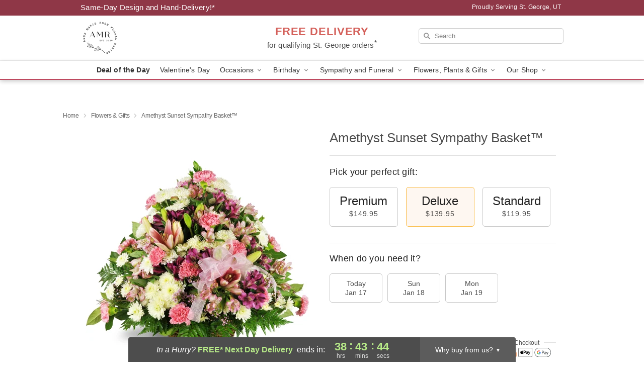

--- FILE ---
content_type: text/html; charset=UTF-8
request_url: https://www.annemarierose.com/flowers/amethyst-sunset-sympathy-basket
body_size: 24002
content:
<!DOCTYPE html>
<html lang="en">

<head>
  <meta charset="UTF-8">
<meta name="msvalidate.01" content="" />
<meta name="verify-v1" content="" />
<meta name="google-site-verification" content="" />
<meta name="y_key" content="" />
<meta http-equiv="X-UA-Compatible" content="IE=edge" />
<meta http-equiv="Cache-Control" content="max-age=86400" />
<meta name="description" content="Order Amethyst Sunset Sympathy Basket&trade; for delivery in St. George. Same day delivery available from Anne Marie Rose Floral Design." />
<meta id="viewport" name="viewport" content="width=device-width, initial-scale=1">
<meta http-equiv="Content-Language" content="en-us" />  <link rel="preconnect" href="https://www.lovingly.com/" crossorigin> <link rel="dns-prefetch" href="https://www.lovingly.com/"><link rel="preconnect" href="https://res.cloudinary.com/" crossorigin> <link rel="dns-prefetch" href="https://res.cloudinary.com/"><link rel="preconnect" href="https://www.google.com/" crossorigin> <link rel="dns-prefetch" href="https://www.google.com/"><link rel="preconnect" href="https://fonts.gstatic.com/" crossorigin> <link rel="dns-prefetch" href="https://fonts.gstatic.com/"><link rel="preconnect" href="https://maps.google.com/" crossorigin> <link rel="dns-prefetch" href="https://maps.google.com/"><link rel="preconnect" href="https://ajax.googleapis.com/" crossorigin> <link rel="dns-prefetch" href="https://ajax.googleapis.com/"><link rel="preconnect" href="https://fonts.gstatic.com/" crossorigin> <link rel="dns-prefetch" href="https://fonts.gstatic.com/">
  
  <meta property="og:url" content="https://www.annemarierose.com/flowers/amethyst-sunset-sympathy-basket" />
<meta property="og:type" content="website" />
<meta property="og:title" content="Send Amethyst Sunset Sympathy Basket&amp;trade; in St. George, UT - Anne Marie Rose Floral Design" />
<meta property="og:description" content="Order Amethyst Sunset Sympathy Basket&trade; for delivery in St. George. Same day delivery available from Anne Marie Rose Floral Design." />
 
<meta property="og:image" content="http://res.cloudinary.com/ufn/image/upload/c_pad,f_auto,h_154,w_154/ikv52znghljmvseq3olp.jpg" />

<meta property="og:image:secure_url" content="https://res.cloudinary.com/ufn/image/upload/c_pad,f_auto,h_154,w_154/ikv52znghljmvseq3olp.jpg" />


<!-- Twitter cards -->

<meta name="twitter:card" content="summary_large_image">
<meta name="twitter:site" content="https://www.annemarierose.com/flowers/amethyst-sunset-sympathy-basket">
<meta name="twitter:creator" content="">
<meta name="twitter:title" content="Send Amethyst Sunset Sympathy Basket&trade; in St. George, UT - Anne Marie Rose Floral Design">
<meta name="twitter:description" content="Order Amethyst Sunset Sympathy Basket&trade; for delivery in St. George. Same day delivery available from Anne Marie Rose Floral Design.">
<meta name="twitter:image" content="https://res.cloudinary.com/ufn/image/upload/c_pad,f_auto,h_154,w_154/ikv52znghljmvseq3olp.jpg">
  
    <link rel="canonical" href="https://www.annemarierose.com/flowers/amethyst-sunset-sympathy-basket" />

  <!-- secure Fav and touch icons -->
<link rel="apple-touch-icon" sizes="57x57" href="https://res.cloudinary.com/ufn/image/upload/c_pad,h_57,w_57,fl_progressive,f_auto,q_auto/v1654277644/lovingly-logos/lovingly-favicon.ico">
<link rel="apple-touch-icon" sizes="114x114" href="https://res.cloudinary.com/ufn/image/upload/c_pad,h_114,w_114,fl_progressive,f_auto,q_auto/v1654277644/lovingly-logos/lovingly-favicon.ico">
<link rel="apple-touch-icon" sizes="72x72" href="https://res.cloudinary.com/ufn/image/upload/c_pad,h_72,w_72,fl_progressive,f_auto,q_auto/v1654277644/lovingly-logos/lovingly-favicon.ico">
<link rel="apple-touch-icon-precomposed" href="https://res.cloudinary.com/ufn/image/upload/c_pad,h_57,w_57,fl_progressive,f_auto,q_auto/v1654277644/lovingly-logos/lovingly-favicon.ico">
<link rel="shortcut icon" href="https://res.cloudinary.com/ufn/image/upload/c_scale,h_15,w_15,fl_progressive,f_auto,q_auto/v1654277644/lovingly-logos/lovingly-favicon.ico">

  <title>
    Send Amethyst Sunset Sympathy Basket&trade; in St. George, UT - Anne Marie Rose Floral Design  </title>

    <script>
  window.storeCurrency = 'USD';
  </script>

    

<script>


var jsdata = {"gtm_code":"GTM-PTBBP8FF","site_identifier":"www.annemarierose.com","site_ga4_id":"G-HSTKJHVRT7"};

// Initialize the data layer with site identifier and optional GA4/AdWords IDs
window.dataLayer = window.dataLayer || [];
var dataLayerInit = {
  'site_identifier': jsdata.site_identifier
};

// Add GA4 ID if available
if (jsdata.site_ga4_id) {
  dataLayerInit['site_ga4_id'] = jsdata.site_ga4_id;
}

// Add AdWords conversion ID if available
if (jsdata.site_adwords_id) {
  dataLayerInit['site_adwords_id'] = jsdata.site_adwords_id;
}

window.dataLayer.push(dataLayerInit);

// Google Tag Manager
(function(w,d,s,l,i){w[l]=w[l]||[];w[l].push({'gtm.start':
new Date().getTime(),event:'gtm.js'});var f=d.getElementsByTagName(s)[0],
j=d.createElement(s),dl=l!='dataLayer'?'&l='+l:'';j.async=true;j.src=
'https://gtm.lovingly.com/gtm.js?id='+i+dl;f.parentNode.insertBefore(j,f);
})(window,document,'script','dataLayer',jsdata.gtm_code);
// End Google Tag Manager

</script>
  <link rel='stylesheet' href='/css/theme/gambit/gambit_single-product.css?v=1768514404'></link><link rel='preload' href='/css/theme/gambit/gambit_master.css?v=1768514404' as='style' onload='this.onload=null;this.rel="stylesheet"'></link><link rel='preload' href='/css/theme/gambit/gambit_skin_white_raspberry.css?v=1768514404' as='style' onload='this.onload=null;this.rel="stylesheet"'></link>
  
    <script type="application/ld+json">
{
    "@context": "https://schema.org",
    "@type": "Florist",
    "@id": "https://www.annemarierose.com#business",
    "name": "Anne Marie Rose Floral Design",
    "url": "https://www.annemarierose.com",
    "legalName": "Anne Marie Rose LLC",
    "description": "Order Amethyst Sunset Sympathy Basket\u2122 for delivery in St. George. Same day delivery available from Anne Marie Rose Floral Design.",
    "logo": "https://res.cloudinary.com/ufn/image/upload/f_auto,q_auto,fl_progressive,w_154,h_140/v1697853177/1697853177605_7.png",
    "image": [
        "https://res.cloudinary.com/ufn/image/upload/v1487123135/thor_splash/spring/Spring_Mobile.jpg"
    ],
    "priceRange": "$$",
    "telephone": "+14356738900",
    "email": "wecare@annemarierose.com",
    "currenciesAccepted": "USD",
    "acceptedPaymentMethod": [
        "Cash",
        "CreditCard"
    ],
    "address": {
        "@type": "PostalAddress",
        "streetAddress": "946 W Sunset Blvd, STE N",
        "addressLocality": "St. George",
        "addressRegion": "UT",
        "postalCode": "84770",
        "addressCountry": "US"
    },
    "geo": {
        "@type": "GeoCoordinates",
        "latitude": 37.1254385,
        "longitude": -113.6044229
    },
    "hasMap": "https://www.google.com/maps/dir/?api=1\u0026destination=37.12543850,-113.60442290\u0026travelmode=driving",
    "openingHours": [
        "Mo 09:00:00-17:00:00",
        "Tu 09:00:00-17:00:00",
        "We 09:00:00-17:00:00",
        "Th 09:00:00-17:00:00",
        "Fr 09:00:00-17:00:00",
        "Sa 09:00:00-15:00:00"
    ],
    "sameAs": [
        "https://g.page/r/CZt2eWlJ2ivkEBM/review",
        "https://www.facebook.com/AnneMarieRoseStGeorge/",
        "https://www.yelp.com/biz/anne-marie-rose-st-george-2",
        "https://www.instagram.com/amr_florals/",
        "https://g.page/r/CZt2eWlJ2ivkEBM"
    ],
    "contactPoint": {
        "@type": "ContactPoint",
        "contactType": "customer service",
        "telephone": "+14356738900",
        "email": "wecare@annemarierose.com",
        "areaServed": "St. George UT",
        "availableLanguage": [
            "English"
        ]
    },
    "areaServed": {
        "@type": "AdministrativeArea",
        "name": "St. George, UT"
    },
    "makesOffer": [
        {
            "@type": "Offer",
            "name": "Florist\u0027s Choice Daily Deal",
            "price": "44.95",
            "priceCurrency": "USD",
            "availability": "https://schema.org/InStock",
            "url": "https://www.annemarierose.com/flowers/florists-choice-daily-deal"
        },
        {
            "@type": "Offer",
            "name": "Same-Day Flower Delivery Service",
            "price": "0.00",
            "priceCurrency": "USD",
            "availability": "https://schema.org/InStock",
            "url": "https://www.annemarierose.com/delivery-policy"
        }
    ]
}
</script>

  
</head>

<body class="body
             white-skin">
    
<!-- Google Tag Manager (noscript) -->
<noscript><iframe src="https://gtm.lovingly.com/ns.html?id=GTM-PTBBP8FF"
height="0" width="0" style="display:none;visibility:hidden"></iframe></noscript>
<!-- End Google Tag Manager (noscript) -->

  <a class="main-content-link" href="#maincontent">Skip to main content</a>

  <div id="covidModal" role="dialog" aria-label="Covid-19 Modal" class="reveal-modal animated medium covid-modal" data-reveal>

  <p>For our<strong> freshest, most beautiful blooms, please shop our <a href="/flowers/florists-choice-daily-deal" title="Deal of the Day">Florist’s Choice</a> options,</strong> as we may be experiencing
      delays in receiving shipments of certain flower types.
  </p>

  <p>Please note that for all other orders, we may need to replace stems so we can deliver the freshest bouquet possible, and we may have to use a different vase.</p>

  <p>We promise to always deliver a  <strong>fresh, beautiful, and completely one-of-a-kind gift</strong> of the same or greater value as what you selected.<p>

  <p>Deliveries may also be impacted by COVID-19 restrictions. Rest assured that we are taking all recommended precautions to ensure customer satisfaction and safety.
    <br>
    <br>
    Delivery impacts may include:</p>
  <ul>
    <li>Restricted deliveries to hospitals or nursing homes </li>
    <li>Restricted deliveries to office buildings </li>
    <li>Restricted access to certain regional areas</li>
  </ul>

  <p>In addition, we may be using “no contact” delivery procedures. After confirming that the
    recipient is available to accept, their gift will be left at the door and the delivery driver will step back a
    safe distance to ensure they receive their gift.</p>

  <p>Please see our <a href="/about-us" aria-label="About Us">About Us</a> page for more details. We appreciate
        your understanding and support!</p>

  <a class="close-reveal-modal" aria-label="Close Covid-19 modal" tabindex="0" role="button">&#215;</a>

</div>

<div id="deliveryLaterModal" role="dialog" aria-label="Delivery Later Modal" aria-modal="true" class="reveal-modal animated medium covid-modal delivery-later-modal" data-reveal>

  <img class="delivery-later-modal__logo b-lazy" src="[data-uri]" data-src="https://res.cloudinary.com/ufn/image/upload/v1586371085/gift-now-logo_xqjmjz.svg" alt="Gift Now, Deliver Later logo">

  <div id="delivery-later-title" class="delivery-later-modal-title">Gift Now, Deliver Later</div>

  <p class="delivery-later-modal-subtitle">With <strong>Gift Now, Deliver Later</strong>, you'll send smiles twice! Here's how:</p>
  <img class="delivery-later-modal__small-image b-lazy" src="[data-uri]" data-src="https://res.cloudinary.com/ufn/image/upload/v1675263741/gift-card_yjh09i.svg" alt="Gift Card Logo">
  <p class="delivery-later-modal__instructions-copy">SMILE 1
  </p>
  <p>When you complete your purchase, your lucky recipient will instantly receive a surprise email that includes your card message and a picture of the flowers you chose.</p>
  <img class="delivery-later-modal__small-image b-lazy" src="[data-uri]" data-src="https://res.cloudinary.com/ufn/image/upload/v1675263852/Flowers_gsren6.svg" alt="Flowers logo">
  <p class="delivery-later-modal__instructions-copy">SMILE 2</p>

  <p>As soon as possible (usually within two weeks), we'll contact your recipient to schedule delivery of their gorgeous floral gift. Trust us, it'll be worth the wait! </p>

  <a class="close-reveal-modal" aria-label="Close Gift Now, Deliver Later modal" tabindex="0" role="button">&#215;</a>

</div>

<div id="alcoholModal" role="dialog" aria-label="Alcohol Modal" aria-modal="true" class="reveal-modal animated medium covid-modal" data-reveal>

  <p id="alcohol-modal-title"><strong>Wine for every occasion</strong></p>

  <p>We offer a wide-selection of premium wines to perfectly pair with your floral gift.</p>

  <p>Ordering a bottle (or two!) from our site is easy. Just make sure that:</p>
  <ul>
    <li>You're 21 or older</li>
    <li>The person picking up or receiving the delivery is 21 or older</li>
  </ul>

  <a class="close-reveal-modal" aria-label="Close alcohol modal" tabindex="0" role="button">&#215;</a>

</div>      <!-- Hidden trigger link for the modal -->
    <a href="#" data-reveal-id="coupon-modal" style="display: none;">Open Coupon Details</a>

    <div id="coupon-modal" class="reveal-modal animated small" data-reveal role="dialog" aria-label="coupon-modal-title" aria-modal="true">
        <div class="coupon-modal-content">
            <div class="coupon-modal-close">
                <div class="close-icon">
                    <a class="close-reveal-modal" aria-label="Close modal" tabindex="0" role="button">&#215;</a>
                </div>
            </div>
            <div class="coupon-modal-text">
                <p id="coupon-modal-title" class="banner-modal-content"></p>
            </div>
        </div>
    </div>

    <script>
        window.couponData = [];
    </script>

 
  
  
    <header id="stickyHeader">
            <div class="header__top-banner theme__background-color--dark">
        <div class="row">

          <div class="sticky__content">

            <!-- Sticky content -->
            <div class="sticky__store-name">
              <a class="JSVAR__lovingly-exclusive-override-slug" href="/" title="Anne Marie Rose Floral Design - St. George Flower Delivery" notranslate>
                Anne Marie Rose Floral Design              </a>
            </div>
            <div class="sticky__assurance">100% Florist-Designed and Hand-Delivered!</div>

          </div>

          <div class="header__text-container">
            <!-- Non-sticky content -->
            <div class="header__established">
              <a class="JSVAR__lovingly-exclusive-override-slug" href="/delivery-policy#:~:text=Same%20Day%20Delivery,-%3A" aria-label="Delivery Policy" title="Same-Day Design and Hand-Delivery!" target="_blank">
                Same-Day Design and Hand-Delivery!*
              </a>
            </div>

            <div class="header__phone-address">
                              <span id="proudly_serving" style="margin-right: 5px;"> 
                  Proudly Serving St. George, UT                                  </span>
                          </div>
          </div>

        </div>

      </div>

      <div class="header__solid-skin-container">

        <div class="row header__container">

          <div class="header">

            <!-- Left column -->
<div class="hide-for-small header__logo-container ieLogoContainer">

  <div>

    <a href="/" aria-label="Anne Marie Rose Floral Design" class="JSVAR__lovingly-exclusive-override-slug header__logo-image-container header__logo-text" id="fittext1" title="Anne Marie Rose Floral Design - St. George Flower Delivery">

      <figure><img loading="eager" alt="Flower delivery in St. George UT image" src="https://res.cloudinary.com/ufn/image/upload/c_pad,f_auto,q_auto,fl_progressive/1697853177605_7" /><figcaption>Anne Marie Rose Floral Design - Flower Delivery in St. George, UT</figcaption></figure>
    </a>
  </div>

</div>
            <!-- Center column -->
<div class="hide-for-small free-delivery__container ">

  
  <div class="free-delivery">

      <a href="#" title="Free Delivery Disclaimer" data-reveal-id="free-delivery-disclaimer"><strong>FREE DELIVERY</strong> <span>for qualifying St. George orders<sup>*</sup></span></a>
  </div>

  
</div>

            <!-- Right column -->
            <div class="hide-for-small header__right-column logo_vert_align ">

              <!-- Search Bar -->
<div class="search__container ">
  
  <form action="/categories/searchProds" role="search" class="search-form" id="search-form-desktop" method="get" accept-charset="utf-8">
  <input name="sr" class="search-field search-input left" aria-label="Search" placeholder="Search" id="search-input-gambit-desktop" type="text"/>
  <input type="hidden" name="s_en" id="search-endesktop"/>
  <input class="hide" aria-hidden="1" type="submit" value="Submit Search Form"/>
  <label class="placeholder-label" id="search-placeholder-fallback-desktop">Search</label>

</form>
</div><!--/search__container-->

            </div>

          </div>

        </div>

      </div>

      <!-- NAVIGATION -->
      
<section class="mobile-navigation-bar" id="mobile-navigation-bar">
  <div class="mobile-navigation-bar__toggle hide-mobile-nav">
    <div id="toggle-nav" class="hamburger hamburger--squeeze js-hamburger">
      <div class="hamburger-box">
        <div class="hamburger-inner"></div>
      </div>
    </div>
  </div>
  <div class="mobile-navigation-bar__name hide-mobile-nav">
    <a class="JSVAR__lovingly-exclusive-override-slug" title="Anne Marie Rose Floral Design" href="/">
      Anne Marie Rose Floral Design    </a>
  </div>
  <div class="mobile-navigation-bar__right-section hide-mobile-nav">
    <button id="searchIcon" type="submit" alt="Open search input">
    <img width="19" height="19" alt="search glass icon"
        src="https://res.cloudinary.com/ufn/image/upload/w_19,h_19,f_auto,q_auto/v1472224554/storefront_assets/search.png" />
</button>
    <!-- Back button : id backNext -->
<div class="back-next-button__container" id="backNext">
    <button type="button" role="button"  class="back-next-button" id="navBackButton">
        <img height="auto" src="https://res.cloudinary.com/ufn/image/upload/v1570470309/arrow_upward-24px_gjozgt.svg"
            alt="Back arrow" />
    </button>
</div>  </div>

  <div id="mobileSearchContainer" class="search-form__container hide-mobile-nav">
    <!-- Search Bar -->
<div class="search__container ">
  
  <form action="/categories/searchProds" role="search" class="search-form" id="search-form-mobile" method="get" accept-charset="utf-8">
  <input name="sr" class="search-field search-input left" aria-label="Search" placeholder="Search" id="search-input-gambit-mobile" type="text"/>
  <input type="hidden" name="s_en" id="search-enmobile"/>
  <input class="hide" aria-hidden="1" type="submit" value="Submit Search Form"/>
  <label class="placeholder-label" id="search-placeholder-fallback-mobile">Search</label>

</form>
</div><!--/search__container-->
  </div>

  <div class="mobile-navigation__side-list hide-mobile-nav" id="mobile-nav-sidebar">
    <ul>
      <li class="sr-only">Nav Menu</li>
    </ul>
  </div>

  <div role="navigation" id="mobile-nav-content" class="mobile-navigation__main-list hide-mobile-nav">
    <ul>
      <!-- DEAL OF THE DAY -->
      <li class="mobile-navigation__list-item promoted-product-link">
        <a href="/flowers/florists-choice-daily-deal" title="View Deal of the Day Product" class="mobile-navigation__deal-link JSVAR__lovingly-exclusive-override-slug" aria-label="Deal of the Day">Deal of the Day</a>      </li>

      <!-- FEATURED CATEGORY -->
                      <li class="mobile-navigation__list-item">
          <a href="/valentines-day" class="">Valentine's Day</a>        </li>
      
            
      <li class="mobile-navigation__list-item mobile-navigation__has-dropdown">
        <button type="button" role="button" aria-haspopup="true" aria-expanded="false" class="mobile-navigation__dropdown-button"
          data-ul="occasions">Occasions          <svg role="presentation" class="right-carat" xmlns="http://www.w3.org/2000/svg" width="24" height="24" viewBox="0 0 24 24">
            <path data-name="Path 731" d="M8.59,16.59,13.17,12,8.59,7.41,10,6l6,6-6,6Z" fill="#000" ></path>
            <path data-name="Path 732" d="M0,0H24V24H0Z" fill="none" ></path>
          </svg>
        </button>
        <ul id="occasions">
          
<ul class="navigation__dropdown-list split-column"><li><a href="/valentines-day" title="Visit the Valentine's Day category" class="">Valentine's Day</a></li><li><a href="/winter" title="Visit the Winter category" class="">Winter</a></li><li><a href="/birthday" title="Visit the Birthday category" class="">Birthday</a></li><li><a href="/sympathy-and-funeral" title="Visit the Sympathy and Funeral category" class="">Sympathy and Funeral</a></li><li><a href="/any-occasion" title="Visit the Any Occasion category" class="">Any Occasion</a></li><li><a href="/love-and-romance" title="Visit the Love and Romance category" class="">Love and Romance</a></li><li><a href="/thinking-of-you" title="Visit the Thinking of You category" class="">Thinking of You</a></li><li><a href="/im-sorry-flowers" title="Visit the I'm Sorry Flowers category" class="">I'm Sorry Flowers</a></li><li><a href="/new-baby" title="Visit the New Baby category" class="">New Baby</a></li><li><a href="/get-well" title="Visit the Get Well category" class="">Get Well</a></li><li><a href="/anniversary" title="Visit the Anniversary category" class="">Anniversary</a></li><li><a href="/just-because" title="Visit the Just Because category" class="">Just Because</a></li><li><a href="/thank-you" title="Visit the Thank You category" class="">Thank You</a></li><li><a href="/congratulations" title="Visit the Congratulations category" class="">Congratulations</a></li><li><a href="/business-gifting" title="Visit the Business Gifting category" class="">Business Gifting</a></li><li><a href="/new-years" title="Visit the New Year's category" class="">New Year's</a></li></ul>
        </ul>
      </li>
            
      <li class="mobile-navigation__list-item mobile-navigation__has-dropdown">
        <button type="button" role="button" aria-haspopup="true" aria-expanded="false" class="mobile-navigation__dropdown-button"
          data-ul="birthday">Birthday          <svg role="presentation" class="right-carat" xmlns="http://www.w3.org/2000/svg" width="24" height="24" viewBox="0 0 24 24">
            <path data-name="Path 731" d="M8.59,16.59,13.17,12,8.59,7.41,10,6l6,6-6,6Z" fill="#000" ></path>
            <path data-name="Path 732" d="M0,0H24V24H0Z" fill="none" ></path>
          </svg>
        </button>
        <ul id="birthday">
          
<ul class="navigation__dropdown-list "><li><a href="/birthday" title="Visit the All Birthday category" class="">All Birthday</a></li><li><a href="/birthday-for-friend" title="Visit the Birthday for Friend category" class="">Birthday for Friend</a></li><li><a href="/birthday-for-her" title="Visit the Birthday for Her category" class="">Birthday for Her</a></li><li><a href="/birthday-for-mom" title="Visit the Birthday for Mom category" class="">Birthday for Mom</a></li><li><a href="/birthday-for-colleague" title="Visit the Birthday for Colleague category" class="">Birthday for Colleague</a></li><li><a href="/birthday-gift-baskets" title="Visit the Birthday Gift Baskets category" class="">Birthday Gift Baskets</a></li><li><a href="/birthday-for-him" title="Visit the Birthday for Him category" class="">Birthday for Him</a></li></ul>
        </ul>
      </li>
            
      <li class="mobile-navigation__list-item mobile-navigation__has-dropdown">
        <button type="button" role="button" aria-haspopup="true" aria-expanded="false" class="mobile-navigation__dropdown-button"
          data-ul="sympathy_and_funeral">Sympathy and Funeral          <svg role="presentation" class="right-carat" xmlns="http://www.w3.org/2000/svg" width="24" height="24" viewBox="0 0 24 24">
            <path data-name="Path 731" d="M8.59,16.59,13.17,12,8.59,7.41,10,6l6,6-6,6Z" fill="#000" ></path>
            <path data-name="Path 732" d="M0,0H24V24H0Z" fill="none" ></path>
          </svg>
        </button>
        <ul id="sympathy_and_funeral">
          
<ul class="navigation__dropdown-list split-column"><li><a href="/sympathy-and-funeral" title="Visit the All Sympathy and Funeral category" class="">All Sympathy and Funeral</a></li><li><a href="/funeral-sprays-and-wreaths" title="Visit the Funeral Sprays and Wreaths category" class="">Funeral Sprays and Wreaths</a></li><li><a href="/funeral-service-flowers" title="Visit the Funeral Service Flowers category" class="">Funeral Service Flowers</a></li><li><a href="/sympathy-for-home-or-office" title="Visit the Sympathy for Home or Office category" class="">Sympathy for Home or Office</a></li><li><a href="/sympathy-plants" title="Visit the Sympathy Plants category" class="">Sympathy Plants</a></li><li><a href="/loss-of-a-pet" title="Visit the Loss of a Pet category" class="">Loss of a Pet</a></li></ul>
        </ul>
      </li>
            
      <li class="mobile-navigation__list-item mobile-navigation__has-dropdown">
        <button type="button" role="button" aria-haspopup="true" aria-expanded="false" class="mobile-navigation__dropdown-button"
          data-ul="flowers__plants___gifts">Flowers, Plants & Gifts          <svg role="presentation" class="right-carat" xmlns="http://www.w3.org/2000/svg" width="24" height="24" viewBox="0 0 24 24">
            <path data-name="Path 731" d="M8.59,16.59,13.17,12,8.59,7.41,10,6l6,6-6,6Z" fill="#000" ></path>
            <path data-name="Path 732" d="M0,0H24V24H0Z" fill="none" ></path>
          </svg>
        </button>
        <ul id="flowers__plants___gifts">
          
<ul class="navigation__dropdown-list triple-column"><li class="navigation__subnav-list"><div class="navigation__dropdown-title">Flower Type</div><ul class="navigation__dropdown-list"><li><a href="/tulips" title="Visit the Tulips category" class="">Tulips</a></li><li><a href="/sunflowers" title="Visit the Sunflowers category" class="">Sunflowers</a></li><li><a href="/orchids" title="Visit the Orchids category" class="">Orchids</a></li><li><a href="/lilies" title="Visit the Lilies category" class="">Lilies</a></li><li><a href="/roses" title="Visit the Roses category" class="">Roses</a></li></ul></li><li class="navigation__subnav-list"><div class="navigation__dropdown-title">Plants</div><ul class="navigation__dropdown-list"><li><a href="/green-plants" title="Visit the Green Plants category" class="">Green Plants</a></li><li><a href="/blooming-plants" title="Visit the Blooming Plants category" class="">Blooming Plants</a></li><li><a href="/orchid-plants" title="Visit the Orchid Plants category" class="">Orchid Plants</a></li></ul></li><li class="navigation__subnav-list"><div class="navigation__dropdown-title">Color</div><ul class="navigation__dropdown-list"><li><a href="/purple" title="Visit the Purple category" class="">Purple</a></li><li><a href="/pink" title="Visit the Pink category" class="">Pink</a></li><li><a href="/mixed" title="Visit the Mixed category" class="">Mixed</a></li><li><a href="/yellow" title="Visit the Yellow category" class="">Yellow</a></li><li><a href="/white" title="Visit the White category" class="">White</a></li><li><a href="/green" title="Visit the Green category" class="">Green</a></li><li><a href="/orange" title="Visit the Orange category" class="">Orange</a></li><li><a href="/red" title="Visit the Red category" class="">Red</a></li><li><a href="/blue" title="Visit the Blue category" class="">Blue</a></li></ul></li><li class="navigation__subnav-list"><div class="navigation__dropdown-title">Collections</div><ul class="navigation__dropdown-list"><li><a href="/premium-collection" title="Visit the Premium Collection category" class="">Premium Collection</a></li><li><a href="/modern" title="Visit the Modern category" class="">Modern</a></li><li><a href="/our-custom-designs" title="Visit the Our Custom Designs category" class="">Our Custom Designs</a></li><li><a href="/value-flowers-gifts" title="Visit the Value Flowers & Gifts category" class="">Value Flowers & Gifts</a></li></ul></li><li class="navigation__subnav-list"><div class="navigation__dropdown-title">By Price</div><ul class="navigation__dropdown-list"><li><a href="/flowers-under-50" title="Visit the Flowers Under $50 category" class="">Flowers Under $50</a></li><li><a href="/flowers-50-to-60" title="Visit the Flowers $50 to $60 category" class="">Flowers $50 to $60</a></li><li><a href="/flowers-60-to-80" title="Visit the Flowers $60 to $80 category" class="">Flowers $60 to $80</a></li><li><a href="/flowers-over-80" title="Visit the Flowers Over $80 category" class="">Flowers Over $80</a></li></ul></li></ul>
        </ul>
      </li>
      
      <li class="mobile-navigation__list-item mobile-navigation__has-dropdown">
        <button type="button" role="button" aria-haspopup="true" aria-expanded="false" data-ul="our-shop" class="mobile-navigation__dropdown-button" title="Learn more about our shop">
          OUR SHOP
          <svg role="presentation" class="right-carat" xmlns="http://www.w3.org/2000/svg" width="24" height="24" viewBox="0 0 24 24">
            <path id="Path_731" data-name="Path 731" d="M8.59,16.59,13.17,12,8.59,7.41,10,6l6,6-6,6Z" fill="#000" />
            <path id="Path_732" data-name="Path 732" d="M0,0H24V24H0Z" fill="none" />
          </svg>
        </button>
        <ul id="our-shop">
          <li><a title="Visit Delivery Policy" href="/delivery-policy">Delivery Policy</a></li><li><a title="Visit Wedding Flowers" href="/wedding-flowers">Wedding Flowers</a></li><li><a title="Visit Sympathy Gallery" href="/sympathy-gallery">Sympathy Gallery</a></li>          <li>
            <a href="/about-us">About Us</a>          </li>
          
                      <div class="navigation__dropdown-title">Flower Delivery</div>
            <ul class="navigation__dropdown-list">
              <li><a title="Flower Delivery in Washington, UT" aria-label="Flower Delivery in Washington, UT" href="/flower-delivery/ut/washington">Washington, UT</a></li><li><a title="Flower Delivery in Saint George, UT" aria-label="Flower Delivery in Saint George, UT" href="/flower-delivery/ut/saint-george">Saint George, UT</a></li><li><a title="Flower Delivery in Ivins, UT" aria-label="Flower Delivery in Ivins, UT" href="/flower-delivery/ut/ivins">Ivins, UT</a></li>            </ul>
                    
        </ul>
      </li>

    </ul>
  </div>

  <!-- Mobile View -->
<div role="timer" class="countdown-timer__mobile show-for-small hide-force" id="countdownTimerv2ContainerMobile">
    <a href="#" title="Free Delivery Disclaimer" data-reveal-id="free-delivery-disclaimer">
        <div class="inner">

      <strong>
                <span class="free-tag">FREE*</span>
                <span id="deliveryDayTextMobile"></span>
      </strong>

      <div class="right-side-timer">
        <span class="small">&nbsp;Ends in:&nbsp;</span>
        <div id="countdownTimerv2Mobile" class="timer-mobile" notranslate></div>
      </div>
    </div>

      </a>
  </div>
</section>
<nav role="navigation" class="navigation theme__border-color--medium"
  id="topbar">
  <ul class="navigation__main-list">

    <!-- DEAL OF THE DAY -->
    <li class="navigation__main-link no-dropdown promoted-product-link">
      <strong>
        <a href="/flowers/florists-choice-daily-deal" title="View Deal of the Day Product" class="navigation__main-link-item JSVAR__lovingly-exclusive-override-slug" aria-label="Deal of the Day">Deal of the Day</a>      </strong>
    </li>

    <!-- FEATURED CATEGORY -->
                  <li class="navigation__main-link no-dropdown">
          <a href="/valentines-day" class="navigation__main-link-item ">Valentine's Day</a>        </li>
    
          
      <!-- Inject Sympathy Funeral category into this place -->
                                  <!-- <li class="navigation__main-link no-dropdown"> -->
                      <!-- </li> -->
              
      <li class="navigation__main-link navigation__has-dropdown">
        <button type="button" role="button" aria-haspopup="true" aria-expanded="false" class="navigation__main-link-item">Occasions <img
            class="b-lazy carat" src=[data-uri]
            data-src="https://res.cloudinary.com/ufn/image/upload/v1571166165/down-carat_lpniwv"
            alt="Dropdown down carat" /></button>
        <div class="navigation__dropdown">
          <div class="navigation__dropdown-content">
            <div class="navigation__dropdown-list-wrapper">
              <div class="navigation__dropdown-title">Occasions</div>
              
<ul class="navigation__dropdown-list split-column"><li><a href="/valentines-day" title="Visit the Valentine's Day category" class="">Valentine's Day</a></li><li><a href="/winter" title="Visit the Winter category" class="">Winter</a></li><li><a href="/birthday" title="Visit the Birthday category" class="">Birthday</a></li><li><a href="/sympathy-and-funeral" title="Visit the Sympathy and Funeral category" class="">Sympathy and Funeral</a></li><li><a href="/any-occasion" title="Visit the Any Occasion category" class="">Any Occasion</a></li><li><a href="/love-and-romance" title="Visit the Love and Romance category" class="">Love and Romance</a></li><li><a href="/thinking-of-you" title="Visit the Thinking of You category" class="">Thinking of You</a></li><li><a href="/im-sorry-flowers" title="Visit the I'm Sorry Flowers category" class="">I'm Sorry Flowers</a></li><li><a href="/new-baby" title="Visit the New Baby category" class="">New Baby</a></li><li><a href="/get-well" title="Visit the Get Well category" class="">Get Well</a></li><li><a href="/anniversary" title="Visit the Anniversary category" class="">Anniversary</a></li><li><a href="/just-because" title="Visit the Just Because category" class="">Just Because</a></li><li><a href="/thank-you" title="Visit the Thank You category" class="">Thank You</a></li><li><a href="/congratulations" title="Visit the Congratulations category" class="">Congratulations</a></li><li><a href="/business-gifting" title="Visit the Business Gifting category" class="">Business Gifting</a></li><li><a href="/new-years" title="Visit the New Year's category" class="">New Year's</a></li></ul>            </div>
            <div class="navigation__dropdown-divider"></div>
            <div class="navigation__dropdown-promo">
              <a href="/flowers/florists-choice-daily-deal" class="navigation__dropdown-promo-link" aria-label="Deal of the Day"><img alt="Your expert designer will create a unique hand-crafted arrangement." width="304" height="140" src="https://res.cloudinary.com/ufn/image/upload/f_auto,q_auto,fl_progressive,w_304,h_140/Covid-Desktop-Nav-Banner_ynp9ab"></a>            </div>
          </div>
        </div>
      </li>
          
      <!-- Inject Sympathy Funeral category into this place -->
                                  <!-- <li class="navigation__main-link no-dropdown"> -->
                      <!-- </li> -->
              
      <li class="navigation__main-link navigation__has-dropdown">
        <button type="button" role="button" aria-haspopup="true" aria-expanded="false" class="navigation__main-link-item">Birthday <img
            class="b-lazy carat" src=[data-uri]
            data-src="https://res.cloudinary.com/ufn/image/upload/v1571166165/down-carat_lpniwv"
            alt="Dropdown down carat" /></button>
        <div class="navigation__dropdown">
          <div class="navigation__dropdown-content">
            <div class="navigation__dropdown-list-wrapper">
              <div class="navigation__dropdown-title">Birthday</div>
              
<ul class="navigation__dropdown-list split-column"><li><a href="/birthday" title="Visit the All Birthday category" class="">All Birthday</a></li><li><a href="/birthday-for-friend" title="Visit the Birthday for Friend category" class="">Birthday for Friend</a></li><li><a href="/birthday-for-her" title="Visit the Birthday for Her category" class="">Birthday for Her</a></li><li><a href="/birthday-for-mom" title="Visit the Birthday for Mom category" class="">Birthday for Mom</a></li><li><a href="/birthday-for-colleague" title="Visit the Birthday for Colleague category" class="">Birthday for Colleague</a></li><li><a href="/birthday-gift-baskets" title="Visit the Birthday Gift Baskets category" class="">Birthday Gift Baskets</a></li><li><a href="/birthday-for-him" title="Visit the Birthday for Him category" class="">Birthday for Him</a></li></ul>            </div>
            <div class="navigation__dropdown-divider"></div>
            <div class="navigation__dropdown-promo">
              <a href="/flowers/florists-choice-daily-deal" class="navigation__dropdown-promo-link" aria-label="Deal of the Day"><img alt="Your expert designer will create a unique hand-crafted arrangement." width="304" height="140" src="https://res.cloudinary.com/ufn/image/upload/f_auto,q_auto,fl_progressive,w_304,h_140/Covid-Desktop-Nav-Banner_ynp9ab"></a>            </div>
          </div>
        </div>
      </li>
          
      <!-- Inject Sympathy Funeral category into this place -->
                                  <!-- <li class="navigation__main-link no-dropdown"> -->
                      <!-- </li> -->
              
      <li class="navigation__main-link navigation__has-dropdown">
        <button type="button" role="button" aria-haspopup="true" aria-expanded="false" class="navigation__main-link-item">Sympathy and Funeral <img
            class="b-lazy carat" src=[data-uri]
            data-src="https://res.cloudinary.com/ufn/image/upload/v1571166165/down-carat_lpniwv"
            alt="Dropdown down carat" /></button>
        <div class="navigation__dropdown">
          <div class="navigation__dropdown-content">
            <div class="navigation__dropdown-list-wrapper">
              <div class="navigation__dropdown-title">Sympathy and Funeral</div>
              
<ul class="navigation__dropdown-list split-column"><li><a href="/sympathy-and-funeral" title="Visit the All Sympathy and Funeral category" class="">All Sympathy and Funeral</a></li><li><a href="/funeral-sprays-and-wreaths" title="Visit the Funeral Sprays and Wreaths category" class="">Funeral Sprays and Wreaths</a></li><li><a href="/funeral-service-flowers" title="Visit the Funeral Service Flowers category" class="">Funeral Service Flowers</a></li><li><a href="/sympathy-for-home-or-office" title="Visit the Sympathy for Home or Office category" class="">Sympathy for Home or Office</a></li><li><a href="/sympathy-plants" title="Visit the Sympathy Plants category" class="">Sympathy Plants</a></li><li><a href="/loss-of-a-pet" title="Visit the Loss of a Pet category" class="">Loss of a Pet</a></li></ul>            </div>
            <div class="navigation__dropdown-divider"></div>
            <div class="navigation__dropdown-promo">
              <a href="/flowers/florists-choice-daily-deal" class="navigation__dropdown-promo-link" aria-label="Deal of the Day"><img alt="Your expert designer will create a unique hand-crafted arrangement." width="304" height="140" src="https://res.cloudinary.com/ufn/image/upload/f_auto,q_auto,fl_progressive,w_304,h_140/Covid-Desktop-Nav-Banner_ynp9ab"></a>            </div>
          </div>
        </div>
      </li>
          
      <!-- Inject Sympathy Funeral category into this place -->
                                  <!-- <li class="navigation__main-link no-dropdown"> -->
                      <!-- </li> -->
              
      <li class="navigation__main-link navigation__has-dropdown">
        <button type="button" role="button" aria-haspopup="true" aria-expanded="false" class="navigation__main-link-item">Flowers, Plants & Gifts <img
            class="b-lazy carat" src=[data-uri]
            data-src="https://res.cloudinary.com/ufn/image/upload/v1571166165/down-carat_lpniwv"
            alt="Dropdown down carat" /></button>
        <div class="navigation__dropdown">
          <div class="navigation__dropdown-content">
            <div class="navigation__dropdown-list-wrapper">
              <div class="navigation__dropdown-title"></div>
              
<ul class="navigation__dropdown-list triple-column"><li class="navigation__subnav-list"><div class="navigation__dropdown-title">Flower Type</div><ul class="navigation__dropdown-list"><li><a href="/tulips" title="Visit the Tulips category" class="">Tulips</a></li><li><a href="/sunflowers" title="Visit the Sunflowers category" class="">Sunflowers</a></li><li><a href="/orchids" title="Visit the Orchids category" class="">Orchids</a></li><li><a href="/lilies" title="Visit the Lilies category" class="">Lilies</a></li><li><a href="/roses" title="Visit the Roses category" class="">Roses</a></li></ul></li><li class="navigation__subnav-list"><div class="navigation__dropdown-title">Plants</div><ul class="navigation__dropdown-list"><li><a href="/green-plants" title="Visit the Green Plants category" class="">Green Plants</a></li><li><a href="/blooming-plants" title="Visit the Blooming Plants category" class="">Blooming Plants</a></li><li><a href="/orchid-plants" title="Visit the Orchid Plants category" class="">Orchid Plants</a></li></ul></li><li class="navigation__subnav-list"><div class="navigation__dropdown-title">Color</div><ul class="navigation__dropdown-list"><li><a href="/purple" title="Visit the Purple category" class="">Purple</a></li><li><a href="/pink" title="Visit the Pink category" class="">Pink</a></li><li><a href="/mixed" title="Visit the Mixed category" class="">Mixed</a></li><li><a href="/yellow" title="Visit the Yellow category" class="">Yellow</a></li><li><a href="/white" title="Visit the White category" class="">White</a></li><li><a href="/green" title="Visit the Green category" class="">Green</a></li><li><a href="/orange" title="Visit the Orange category" class="">Orange</a></li><li><a href="/red" title="Visit the Red category" class="">Red</a></li><li><a href="/blue" title="Visit the Blue category" class="">Blue</a></li></ul></li><li class="navigation__subnav-list"><div class="navigation__dropdown-title">Collections</div><ul class="navigation__dropdown-list"><li><a href="/premium-collection" title="Visit the Premium Collection category" class="">Premium Collection</a></li><li><a href="/modern" title="Visit the Modern category" class="">Modern</a></li><li><a href="/our-custom-designs" title="Visit the Our Custom Designs category" class="">Our Custom Designs</a></li><li><a href="/value-flowers-gifts" title="Visit the Value Flowers & Gifts category" class="">Value Flowers & Gifts</a></li></ul></li><li class="navigation__subnav-list"><div class="navigation__dropdown-title">By Price</div><ul class="navigation__dropdown-list"><li><a href="/flowers-under-50" title="Visit the Flowers Under $50 category" class="">Flowers Under $50</a></li><li><a href="/flowers-50-to-60" title="Visit the Flowers $50 to $60 category" class="">Flowers $50 to $60</a></li><li><a href="/flowers-60-to-80" title="Visit the Flowers $60 to $80 category" class="">Flowers $60 to $80</a></li><li><a href="/flowers-over-80" title="Visit the Flowers Over $80 category" class="">Flowers Over $80</a></li></ul></li></ul>            </div>
            <div class="navigation__dropdown-divider"></div>
            <div class="navigation__dropdown-promo">
              <a href="/flowers/florists-choice-daily-deal" class="navigation__dropdown-promo-link" aria-label="Deal of the Day"><img alt="Your expert designer will create a unique hand-crafted arrangement." width="304" height="140" src="https://res.cloudinary.com/ufn/image/upload/f_auto,q_auto,fl_progressive,w_304,h_140/Covid-Desktop-Nav-Banner_ynp9ab"></a>            </div>
          </div>
        </div>
      </li>
    
    <li class="navigation__main-link navigation__has-dropdown navigation__cms-dropdown split-column">
      <button type="button" role="button" aria-haspopup="true" aria-expanded="false" class="navigation__main-link-item">Our Shop <img class="b-lazy carat"
          src=[data-uri]
          data-src="https://res.cloudinary.com/ufn/image/upload/v1571166165/down-carat_lpniwv"
          alt="Dropdown down carat" /></button>
      <div class="navigation__dropdown">
        <div class="navigation__dropdown-content geo-landing">
          <ul class="navigation__dropdown-list cms-column">
            <li>
              <a href="/about-us" title="About our shop">About Us</a>            </li>
            <li>
              <a href="/delivery-policy" aria-label="Delivery Policy">Delivery &amp; Substitution
                Policy</a>
            </li>
            <li>
              <a href="/flowers" aria-label="All Flowers & Gifts">All Flowers & Gifts</a>
            </li>
            <li><a title="Visit Wedding Flowers" aria-label="Visit Wedding Flowers" href="/wedding-flowers">Wedding Flowers</a></li><li><a title="Visit Sympathy Gallery" aria-label="Visit Sympathy Gallery" href="/sympathy-gallery">Sympathy Gallery</a></li>          </ul>
                        <div class="navigation__dropdown-title geo-landing-locations">
                Flower Delivery
                <ul class="navigation__dropdown-list">
                <li><a title="Flower Delivery in Washington, UT" aria-label="Flower Delivery in Washington, UT" href="/flower-delivery/ut/washington">Washington, UT</a></li><li><a title="Flower Delivery in Saint George, UT" aria-label="Flower Delivery in Saint George, UT" href="/flower-delivery/ut/saint-george">Saint George, UT</a></li><li><a title="Flower Delivery in Ivins, UT" aria-label="Flower Delivery in Ivins, UT" href="/flower-delivery/ut/ivins">Ivins, UT</a></li>                </ul>
              </div>
            
          <div class="navigation__dropdown-divider"></div>
          <div class="navigation__dropdown-promo">
            <a href="/flowers/florists-choice-daily-deal" class="navigation__dropdown-promo-link" aria-label="Deal of the Day"><img alt="Your expert designer will create a unique hand-crafted arrangement." width="304" height="140" src="https://res.cloudinary.com/ufn/image/upload/f_auto,q_auto,fl_progressive,w_304,h_140/Covid-Desktop-Nav-Banner_ynp9ab"></a>          </div>
        </div>
      </div>
    </li>

  </ul>

</nav>
    </header>
    <!-- End solid header container -->

          <!-- Desktop Version -->
<div role="timer" class="countdown-timer hide-for-small hide-force" id="countdownTimerv2ContainerDesktop">
  <div class="countdown-timer__top-container" id="toggleBlock">
    <div class="timer-container">
      <div class="inner">
        <div class="text">
          <em>
            <span id="deliveryDayPreText"></span>
          </em> 
            <strong>
            FREE*            <span id="deliveryDayTextDesktop"></span>
            </strong>&nbsp;ends in:&nbsp;
        </div>
        <div class="timer" id="countdownTimerv2Desktop">

        </div>
      </div>
    </div>
    <div class="assurance-container">
      Why buy from us?&nbsp;
      <span class="toggle-icon__close" id="toggleIconClose">&#x25b2;</span>
      <span class="toggle-icon__open" id="toggleIconOpen">&#x25bc;</span>
    </div>
  </div>
  <div class="countdown-timer__satisfaction-container" id="satisfactionBottomContainer">
    <div class="row">
      <div class="column">
        <div class="section-block">
          <div class="poa__section"><div class="poa__attention">100%</div><div class="poa__secondary">SATISFACTION <br> GUARANTEE</div></div>
        </div>
      </div>
        <div class="column">
          <div class="section-block">
            <div class="poa__section">
              <div class="poa__attention">REAL</div>
              <div class="poa__secondary">WE ARE A REAL
                <br/>LOCAL FLORIST
              </div>
            </div>
          </div>
        </div>
      <div class="column">
        <div class="section-block">
          <div class="poa__section"><div class="poa__attention">100%</div><div class="poa__secondary">FLORIST DESIGNED <br> AND HAND DELIVERED</div></div>
        </div>
      </div>
    </div>
          <div class="disclaimer-text">
      * Free local delivery is available for local online orders only. For orders being sent outside of our local delivery zone,
        a delivery fee based on the recipient’s address will be calculated during checkout.
      </div>
      </div>
</div>
    
    <!-- Start CONTENT-->
    <main id="maincontent"
      class=" ">
      <script async>
  window.product = {"AccountProduct":{"id":"1917437","account_id":"73684","product_id":"289","seo_id":"797517","price":"119.95","deluxe_increment":"20.00","premium_increment":"30.00","deluxe_price":"139.95","premium_price":"149.95","num_sales":"3","is_virtual":false,"is_favorite":false,"is_active":true,"is_enabled_deluxe":true,"is_enabled_premium":true,"is_tax_free":false,"is_food_tax_exempt":false,"is_lovingly_fee_free":false,"created":"2020-09-03 16:44:37","last_viewed":"2024-05-23 15:19:18","modified":"2024-12-03 17:36:03","extra_data":"{}","price_premium":"149.95","price_deluxe":"139.95","is_active_premium":"1","is_active_deluxe":"1","Product":{"id":"289","product_type_id":"1","account_id":null,"arrangement_id":"293","selection_guide_id":"1","name":"Amethyst Sunset Sympathy Basket\u2122","slug":"amethyst-sunset-sympathy-basket","description":"\u003Cp\u003ELike a soothing sunset at the end of a long day, this beautiful basket is a timeless gift that will express your deepest sympathies. Honor a family member or close friend and convey all your heartfelt condolences with our Amethyst Sunset Sympathy Basket.\u003C\/p\u003E\u003Cp\u003E\u003Cem\u003EGorgeous pink lilies are arranged with mini carnations, alstroemeria, and mums in a beautiful wicker basket.\u003C\/em\u003E\u003C\/p\u003E","meta_description":null,"care_instructions":null,"detailed_recipe":"carnation carnations cushion spray mum mums alstroemeria oriental lily lilies waxflower leatherleaf","page_title":"Flowers","price":"102.95","deluxe_increment":"20.00","premium_increment":"40.00","size":"27\u0022 W x 25\u0022 H","type":"arrangement","sku":"UFN1204","deluxe_sku":"","premium_sku":"","is_active":true,"is_always_enabled":false,"is_funeral":true,"is_addon":false,"is_21plus":"0","is_base":true,"is_splash_promo":false,"is_temp_theme_product":false,"promo_text":null,"is_freeform":false,"is_tax_free":false,"is_food_tax_exempt":false,"is_lovingly_fee_free":false,"manufacturer":"ufn","created":"2013-02-25 22:39:59","last_viewed":null,"modified":"2025-12-02 15:34:55","product_id":"289","price_deluxe":"122.95","price_premium":"142.95","ProductImage":[{"id":"289","product_id":"289","size":"standard","extra_id":null,"extra_size_label":null,"extra_description":null,"cloudfront_filename":null,"ordr":null,"created":"1970-01-01 00:00:00","modified":null,"filename":"ikv52znghljmvseq3olp.jpg"}]}}} ;
</script>

<!-- Back Button and Breadcrumbs Section -->
<div class="back-and-breadcrumbs-section">
  <div class="back-button-container">
    <button id="back-button"
            class="back-button hide"
            data-category=""
            data-url=""
            aria-label="Back">
      <div class="back-button__icon">
        <svg xmlns="http://www.w3.org/2000/svg" width="16" height="16" viewBox="0 0 16 16" fill="none">
          <path d="M13.3334 7.33332H5.22008L8.94675 3.60666L8.00008 2.66666L2.66675 7.99999L8.00008 13.3333L8.94008 12.3933L5.22008 8.66666H13.3334V7.33332Z" fill="#005E26"/>
        </svg>
      </div>
      <span class="back-button__text" id="back-button-text">Back</span>
    </button>
  </div>
  
  <div class="breadcrumb-container">
        <div class="product-breadcrumbs-wrapper"><nav class="breadcrumbs" aria-label="Breadcrumb"><div class="breadcrumb-list"><span class="breadcrumb-item"><a href="/">Home</a></span><span class="breadcrumb-separator" aria-hidden="true"><svg xmlns="http://www.w3.org/2000/svg" width="16" height="16" viewBox="0 0 16 16" fill="none"><path d="M6.46979 4L5.52979 4.94L8.58312 8L5.52979 11.06L6.46979 12L10.4698 8L6.46979 4Z" fill="black" fill-opacity="0.24"/></svg></span><span class="breadcrumb-item"><a href="/flowers">Flowers &amp; Gifts</a></span><span class="breadcrumb-separator" aria-hidden="true"><svg xmlns="http://www.w3.org/2000/svg" width="16" height="16" viewBox="0 0 16 16" fill="none"><path d="M6.46979 4L5.52979 4.94L8.58312 8L5.52979 11.06L6.46979 12L10.4698 8L6.46979 4Z" fill="black" fill-opacity="0.24"/></svg></span><span class="breadcrumb-item breadcrumb-current" aria-current="page">Amethyst Sunset Sympathy Basket™</span></div></nav></div><script type="application/ld+json">{
    "@context": "https://schema.org",
    "@type": "BreadcrumbList",
    "itemListElement": [
        {
            "@type": "ListItem",
            "position": 1,
            "name": "Home",
            "item": "https://www.annemarierose.com/"
        },
        {
            "@type": "ListItem",
            "position": 2,
            "name": "Flowers & Gifts",
            "item": "https://www.annemarierose.com/flowers"
        },
        {
            "@type": "ListItem",
            "position": 3,
            "name": "Amethyst Sunset Sympathy Basket\u2122"
        }
    ]
}</script>  </div>
</div>

<section class="row storefrontWrap">
  <h1 class="sr-only">Amethyst Sunset Sympathy Basket™</h1>

  <div class="row product productSectionOne mobile-reaarange-container">
    <div class="large-6 columns product__image-container product__section-one">

      
<img src="https://res.cloudinary.com/ufn/image/upload/c_pad,f_auto,fl_progressive,h_500,w_445/ikv52znghljmvseq3olp.jpg"flags="progressive" height="500" width="445" loading="eager" fetchpriority="high" decoding="async" alt="Amethyst Sunset Sympathy Basket™. An arrangement by Anne Marie Rose Floral Design. Gorgeous pink lilies are arranged with mini carnations,..." title="Amethyst Sunset Sympathy Basket™. An arrangement by Anne Marie Rose Floral Design. Gorgeous pink lilies are arranged with mini carnations,..." class="single-product-image standard_image" />
      
      
      <!-- fall back in case mobile headers not set -->
      
      <div class="large-6 columns product__section-three">

        <h2 id="optimizelyTextSwitchTitleTwo">Description</h2>
        <hr class="subheading-separator">

        <div>
  <div class="description">
    <p>
      <p>Like a soothing sunset at the end of a long day, this beautiful basket is a timeless gift that will express your deepest sympathies. Honor a family member or close friend and convey all your heartfelt condolences with our Amethyst Sunset Sympathy Basket.</p><p><em>Gorgeous pink lilies are arranged with mini carnations, alstroemeria, and mums in a beautiful wicker basket.</em></p>    </p>
        <p>
      Product ID      <span id="prodViewId">
        UFN1204        </span>
      </p>
        <p class="description">
      <strong>27" W x 25" H</strong>
    </p>
      </div>
</div>
      </div>
    </div>



    <div class="large-6 columns shadow product__section-two">

            
       <!-- fall back in case mobile headers not set -->
              <h2 class="product__title desktop__title" id="optimizelyTextSwitchTitle" notranslate>
          Amethyst Sunset Sympathy Basket™</h2>
      
      <hr class="product__title-separator">

      <form class="mobile-form-flip" id="placeOrder" name="placeOrderFrm" action="https://cart.lovingly.com/orders/multistep"
        method="get">
        <input type="hidden" name="tenant_cid" id="tenant_cid" value="">
        
        <div class="mobile-flip-container">
          <div class="grid-pricepicker">
            <p class="product__options-title">
              Pick your perfect gift:            </p>
            
            <fieldset>
              <legend class="hide">
                Choose arrangement size/price              </legend>
              <ul id="pricepicker" class="pricepicker">
                        <li class="select_size" tabindex="0"  id="premium_option" data-imageclass="premium_image" data-message="Create a lasting memory with the most impressive display." data-sku="UFN1204">
            <label class="hide" for="s">
                                $149.95                <input type="radio" aria-label="price_premium" value="premium" class="hide" name="s" />
            </label>
            <div class="option_price_left">
                                <span class="option_name" notranslate>premium</span>
                <span class="option_price" notranslate>$149.95</span>
            </div>
            </li>
                                <li class="select_size" tabindex="0"  id="deluxe_option" data-imageclass="deluxe_image" data-message="Make it extra special with a perfectly crafted design." data-sku="UFN1204">
            <label class="hide" for="s">
                                $139.95                <input type="radio" aria-label="price_deluxe" value="deluxe" class="hide" name="s" />
            </label>
            <div class="option_price_left">
                                <span class="option_name" notranslate>deluxe</span>
                <span class="option_price" notranslate>$139.95</span>
            </div>
            </li>
                                <li class="select_size" tabindex="0"  id="standard_option" data-imageclass="standard_image" data-message="Show you care with a lovely arrangement." data-sku="UFN1204">
            <label class="hide" for="s">
                                $119.95                <input type="radio" aria-label="price_standard" value="standard" class="hide" name="s" />
            </label>
            <div class="option_price_left">
                                <span class="option_name" >standard</span>
                <span class="option_price" notranslate>$119.95</span>
            </div>
            </li>
            </ul>

  <!-- = $this->AccountService->isKlarnaActive($store_id); -->

    <p class="clear product__additional-info show-for-small" id="priceDescription">
        We'll add additional coordinating items to your order, or upgrade the size.
    </p>


            </fieldset>


          </div>

          <hr class="separator">

          <div class="grid-datepicker">
            <div class="product__datepicker-container">
              
              <p class="product__options-title no-margin-bottom clear">
                When do you need it?
              </p>

              <div class="product__datepicker-container">
                <div class="product__datepicker-tabs-container hide">
                  <div class="product__datepicker-tab product__datepicker-tab--left active" tabindex="0" id="deliveryTab" data-ordertype="delivery">
                  <img class="product__datepicker-tab__otype-image" src="https://res.cloudinary.com/ufn/image/upload/v1677254725/storefront_assets/delivery.png" alt="Delivery Truck Image"/>
                    Delivery
                  </div>
                  <div class="product__datepicker-tab product__datepicker-tab--right hide" tabindex="0" id="pickupTab" data-ordertype="pickup">
                    <img class="product__datepicker-tab__otype-image" src="https://res.cloudinary.com/ufn/image/upload/v1677254725/storefront_assets/pickup.png" alt="Storefront Image"/>
                    Pick Up
                  </div>
                </div>
                                <div id="delivery_dates_container" class="active no-free-delivery">
                  <div id="delivery_datepicker" class="date-links__container">

  <input class="datepicker-for-large" id="delivery_datepicker_input" type="hidden"
    placeholder="delivery_datepicker_input" required size="10"
    >

  <!-- <div id="datepicker"></div> -->

</div>                                  </div>
                <div id="pickup_dates_container" class="product__datepicker-days-container hide">
                  <div id="pickup_datepicker" class="date-links__container">

  <input class="datepicker-for-large" id="pickup_datepicker_input" type="hidden"
    placeholder="pickup_datepicker_input" required size="10"
    >

  <!-- <div id="datepicker"></div> -->

</div>                                  </div>

                                                <div class="product__datepicker-free-delivery need-it-today hide">
                  Need it today? <a>In-store pick up is available!</a>
                </div>
                                                <div class="product__datepicker-delivery-cutoff" id="deliveryCutoffCopy">
                  <em>Order in the next <span id="date-picker-delivery-countdown"></span> for same-day delivery.</em>
                </div>
                
                                <div class="product__datepicker-pickup-cutoff hide" id="pickupCutoffCopy">
                  <em>Order in the next <span id="date-picker-pickup-countdown"></span> for same-day pick up.</em>
                </div>
                
              </div>
                          </div>
          </div>
        </div>

        <div class="product__button-safe-container">
          <div class="product__order-button-container" id="sticky product-order-button">
            
                                    <button class="orderNow hide-for-print product__order-button" title="Order Now">
              <span class="start-order">Start Order</span>
              <!-- desktop, sympathy excluded -->
              <span class="select-gift">Start Order</span>
            </button>
            
          </div>

          <div id="safe-cart-normal" class="safe-cart__container">
    <div class="safe-cart__title"><hr><span>Guaranteed SAFE Checkout</span></div>
            <img class="b-lazy desktop-image" alt="Accepted payment methods: Visa, Mastercard, Amex, Discover, Apple Pay, Google Pay" src="[data-uri]" data-src="https://res.cloudinary.com/ufn/image/upload/v1682476618/Shop-ProductPage-Payment-Icons-FullColor_m3lujm.svg" width="230" height="auto">
        <img class="b-lazy mobile-image" alt="Accepted payment methods: Visa, Mastercard, Amex, Discover, Apple Pay, Google Pay" src="[data-uri]" data-src="https://res.cloudinary.com/ufn/image/upload/v1713368781/SafeCheckoutIcons-NoKlarna_pnfeyt.svg" width="230" height="auto">
    </div>
        </div>

        <hr class="separator safe-cart__separator hide-for-small">

        <section data-reveal-id="productAssuranceModal" class="poa show-for-small productAssuranceModal">
    <div class="poa__header-container">
        <h2 class="poa__title">
            Why Trust Anne Marie Rose Floral Design?
        </h2>
    </div>
    <div class="poa__container">
        <div class="poa__section" style="flex-direction: column; align-items: center;">
            <div class="poa__attention" style="max-width: none; margin-bottom: 4px; padding-left: 0; text-align: center; display: flex; align-items: center; gap: 4px;">
                4.9<svg xmlns="http://www.w3.org/2000/svg" width="24" height="24" viewBox="0 0 24 24" fill="none" style="display: inline-block; vertical-align: middle;"><g clip-path="url(#clip0_6678_9696)"><path d="M14.43 10L12.96 5.16001C12.67 4.21001 11.33 4.21001 11.05 5.16001L9.56996 10H5.11996C4.14996 10 3.74996 11.25 4.53996 11.81L8.17996 14.41L6.74996 19.02C6.45996 19.95 7.53996 20.7 8.30996 20.11L12 17.31L15.69 20.12C16.46 20.71 17.54 19.96 17.25 19.03L15.82 14.42L19.46 11.82C20.25 11.25 19.85 10.01 18.88 10.01H14.43V10Z" fill="black" fill-opacity="0.7"/></g><defs><clipPath id="clip0_6678_9696"><rect width="24" height="24" fill="white"/></clipPath></defs></svg>            </div>
            <div class="poa__secondary" style="padding-left: 0; padding-top: 0; text-align: center;">Rating from 11,759 Happy Customers</div>
        </div>
        <div class="poa__section" style="flex-direction: column; align-items: center;">
            <div class="poa__attention" style="max-width: none; margin-bottom: 4px; padding-left: 0; text-align: center;">FAST</div>
            <div class="poa__secondary" style="padding-left: 0; padding-top: 0; text-align: center;">Same-day delivery in St. George</div>
        </div>
        <div class="poa__section" style="flex-direction: column; align-items: center;">
            <div class="poa__attention" style="max-width: none; margin-bottom: 4px; padding-left: 0; text-align: center;">100%</div>
            <div class="poa__secondary" style="padding-left: 0; padding-top: 0; text-align: center;">Florist-Designed and Hand-Delivered</div>
        </div>
    </div>
</section>

        <div class="assurance hide-for-print hide-for-small">
          <div class="satisfaction">
            <a href="#" data-reveal-id="productAssuranceModal">
              <span class="primary">BEST</span>
              <span class="secondary">REASONS TO<br>ORDER FROM US</span>
            </a>
          </div>

          <div class="save" id="productNoSfBannerItem">
            <a href="#" data-reveal-id="productAssuranceModal">
              <span class="primary">100%</span>
              <span class="secondary">
                FLORIST-DESIGNED
                <br>
                &amp; HAND-DELIVERED
            </a>
          </div>
        </div>


        <input type="hidden" id="product_json" value="[base64]">

<input type="hidden" required placeholder="a_id" value="1917437" name="a_id">
<input type="hidden" required placeholder="d_date" value="" id="hidden_delivery_date" name="d_date">
<input type="hidden" required placeholder="p_date" value="" id="hidden_pickup_date" name="p_date">
<input type="hidden" required placeholder="o" value="anyoccasion" id="selectOccasion" name="o" >
<input type="hidden" required placeholder="_ga" value="" id="ga_tracker" name="_ga" disabled>
<input type="hidden" required placeholder="_gac" value="" id="gac_tracker" name="_gac" disabled>
<!-- Both ga trackers are enabled when used in ga-tracker.js -->
<input type="hidden" placeholder="usecode" value="" id="usecode" name="usecode" disabled>
<input type="hidden" placeholder="o_type" value="localdelivery" id="o_type" name="o_type">
<input type="hidden" placeholder="origin" value="web" id="origin" name="origin">
<input type="hidden" placeholder="test_value" value="" id="test_value" name="test_value">
<input type="hidden" placeholder="test_name" value="" id="test_name" name="test_name">
<input type="hidden" placeholder="is_gndl" value="0" id="is_gndl" name="is_gndl">
<input type="hidden" placeholder="msclkid" name="msclkid" value="">
<input type="hidden" id="store_timezone_string" value="America/Denver">
<input type="hidden" placeholder="theme" name="theme" id="theme" value="Gambit">
<input type="hidden" placeholder="last_visited_category" name="last_visited_category" id="last_visited_category" value="">
<input type="hidden" placeholder="referer" name="referer" id="referer" value="Imh0dHBzOlwvXC93d3cuYW5uZW1hcmllcm9zZS5jb21cL2Zsb3dlcnNcL2FtZXRoeXN0LXN1bnNldC1zeW1wYXRoeS1iYXNrZXQi">

<!-- Size is located inside the form's size picker (name="s") -->

<!-- Sharing -->
<input type="hidden" placeholder="share_url_product" value="www.annemarierose.com" id="share_url_product">
<input type="hidden" placeholder="isUserLocalFrench" value="" id="isUserLocalFrench">
<input type="hidden" placeholder="shop_name_product" value="Amethyst Sunset Sympathy Basket™" id="shop_name_product">
<input type="hidden" placeholder="share_text_product" value="Like a soothing sunset at the end of a long day, this beautiful basket is a timeless gift that will express your deepest sympathies. Honor a family member or close friend and convey all your heartfelt condolences with our Amethyst Sunset Sympathy Basket.Gorgeous pink lilies are arranged with mini carnations, alstroemeria, and mums in a beautiful wicker basket." id="share_text_product">
<input type="hidden" placeholder="twittertext_product" value="Check out this #beautiful #floral arrangement: Amethyst Sunset Sympathy Basket™!" id="twittertext_product">
      </form>

      
    </div>



  </div>

  <div class="row product__lower-section" id="productLowerHalf">


    <div class="large-6 columns product__section-six">

      <h2 >Top Reasons to Buy</h2>
      <hr class="subheading-separator">

      <div>
  <div class="top_reasons">
    <p class="product-assurance__title">
    <strong>100% SATISFACTION GUARANTEE</strong>
    </p>
    <p>We take pride in our work, and stand behind every arrangement we deliver. If you are not completely satisfied with your order, please contact us so that we can make it right.</p>
    
    <p class="product-assurance__title">
    <strong> WE ARE A REAL LOCAL FLORIST</strong>
    </p>
    <p>We are proud to serve our local community in joyful and in sympathetic times. You can feel confident that you will get an amazing arrangement that is supporting a real local florist!</p>
    
    <p class="product-assurance__title">
    <strong>100% FLORIST DESIGNED</strong>
    </p>
    <p>Each arrangement is hand-designed by floral artists, bringing a unique blend of creativity and emotion. Your gift is as unforgettable as the moment it celebrates!</p>
    
    <p class="product-assurance__title">
    <strong>FRESH HAND-DELIVERED WARMTH</strong>
    </p>
    <p>Our hand-delivery promise means every bloom arrives in perfect condition, ensuring your thoughtful gesture leaves a lasting impression of warmth and care. No stale dry boxes here!</p>
    
    <p class="product-assurance__title customers-title">
    <strong class="desktop">JOIN THOUSANDS OF DELIGHTED CUSTOMERS</strong>
    <strong class="mobile">THOUSANDS OF HAPPY CUSTOMERS</strong>

    </p>
    <p>Our customers and the happiness of their friends and family are our top priority! As a local shop, our reputation matters and we will personally ensure that you’re happy with your arrangement!</p>

  </div>
</div>
    </div>

    <div id="customer_feedback" class="large-6 columns product__section-four">

      <h2>What People Are Saying</h2>
      <hr class="subheading-separator">

            <div id="empty_feedback">
        
<div class="clear">

  
  <img src="https://res.cloudinary.com/ufn/image/upload/v1698246101/avatar_1_dhhnnn.svg" alt="Default Avatar" class="testimonialImage left" width="50" height="50">
  <div class="testimonialNameRating">
    <p class="testimonialName" notranslate>
      <meta content="Robin">
      Robin    </p>

    <p class="testimonialRating" role="img" aria-label="Rating: 5 out of 5">

      <meta content="1">
      <meta aria-label="score" content="5">
      <meta content="5">
              <span aria-hidden="true" role="presentation" class="star"></span>
              <span aria-hidden="true" role="presentation" class="star"></span>
              <span aria-hidden="true" role="presentation" class="star"></span>
              <span aria-hidden="true" role="presentation" class="star"></span>
              <span aria-hidden="true" role="presentation" class="star"></span>
      
    </p>

        <meta content="2026-Jan-14">
    
    <p class="testimonialDate">
      &nbsp;
      January 14, 2026          </p>

  </div>

    <div class="review_meta clear">
    <p class="review_meta__text">
      <span>
        <img alt="verified review logo" src="https://res.cloudinary.com/ufn/image/upload/v1698245925/verified_spx5f4.svg" width="15"> Verified Purchase
      </span>
      <span class="separator">&nbsp; &#124; &nbsp;</span>
      <meta content="General Arrangement">
      <strong notranslate>
        General Arrangement      </strong> 
       
        delivered to
      St. George, UT          </p>
  </div>
  
  <p class="clear">
    You are so easy to work with, and ALWAYS do such a wonderful job when I order every Christmas!
Thank you for all you do for me and my MIL!!  </p>

</div>

<div class="clear">

    <meta content="/flowers/designers-choice-winter-themed-floral-arrangement">
  
  <img src="https://res.cloudinary.com/ufn/image/upload/v1698246101/avatar_1_dhhnnn.svg" alt="Default Avatar" class="testimonialImage left" width="50" height="50">
  <div class="testimonialNameRating">
    <p class="testimonialName" notranslate>
      <meta content="charlotte">
      charlotte    </p>

    <p class="testimonialRating" role="img" aria-label="Rating: 5 out of 5">

      <meta content="1">
      <meta aria-label="score" content="5">
      <meta content="5">
              <span aria-hidden="true" role="presentation" class="star"></span>
              <span aria-hidden="true" role="presentation" class="star"></span>
              <span aria-hidden="true" role="presentation" class="star"></span>
              <span aria-hidden="true" role="presentation" class="star"></span>
              <span aria-hidden="true" role="presentation" class="star"></span>
      
    </p>

        <meta content="2026-Jan-08">
    
    <p class="testimonialDate">
      &nbsp;
      January 08, 2026          </p>

  </div>

    <div class="review_meta clear">
    <p class="review_meta__text">
      <span>
        <img alt="verified review logo" src="https://res.cloudinary.com/ufn/image/upload/v1698245925/verified_spx5f4.svg" width="15"> Verified Purchase
      </span>
      <span class="separator">&nbsp; &#124; &nbsp;</span>
      <meta content="Designer's Choice Winter Themed Floral Arrangement">
      <strong notranslate>
        <a href="/flowers/designers-choice-winter-themed-floral-arrangement">Designer&#039;s Choice Winter Themed Floral Arrangement</a>      </strong> 
       
        delivered to
      Washington, UT          </p>
  </div>
  
  <p class="clear">
    Thank you for your beautiful floral arrangement delivered the same day as ordered!! Greatly appreciate you efforts and thank you for your personalized service and returning my call to confirm my order!  </p>

</div>

<div class="clear">

    <meta content="/flowers/dream-green-planter">
  
  <img src="https://res.cloudinary.com/ufn/image/upload/v1698246101/avatar_1_dhhnnn.svg" alt="Default Avatar" class="testimonialImage left" width="50" height="50">
  <div class="testimonialNameRating">
    <p class="testimonialName" notranslate>
      <meta content="Crystal">
      Crystal    </p>

    <p class="testimonialRating" role="img" aria-label="Rating: 5 out of 5">

      <meta content="1">
      <meta aria-label="score" content="5">
      <meta content="5">
              <span aria-hidden="true" role="presentation" class="star"></span>
              <span aria-hidden="true" role="presentation" class="star"></span>
              <span aria-hidden="true" role="presentation" class="star"></span>
              <span aria-hidden="true" role="presentation" class="star"></span>
              <span aria-hidden="true" role="presentation" class="star"></span>
      
    </p>

        <meta content="2026-Jan-07">
    
    <p class="testimonialDate">
      &nbsp;
      January 07, 2026          </p>

  </div>

    <div class="review_meta clear">
    <p class="review_meta__text">
      <span>
        <img alt="verified review logo" src="https://res.cloudinary.com/ufn/image/upload/v1698245925/verified_spx5f4.svg" width="15"> Verified Purchase
      </span>
      <span class="separator">&nbsp; &#124; &nbsp;</span>
      <meta content="Dream Green Planter">
      <strong notranslate>
        <a href="/flowers/dream-green-planter">Dream Green Planter</a>      </strong> 
       
        delivered to
      St. George, UT          </p>
  </div>
  
  <p class="clear">
    Fantastic service Fantastic flowers   </p>

</div>

<p class="review_sources">
  Reviews Sourced from
  Lovingly</p>


<input type="hidden" id="reviewsJson" name="reviewsJson" value="[base64]">

      </div>

    </div>

    <div id="empty_feedback_fallback" class="large-6 columns product__section-four product__related-container hide">

            <h2>You May Also Like</h2>
      <hr class="subheading-separator">
                  
<div class="large-4 columns text-center thumbnailContainer">
  
    <a href="/flowers/cool-breeze" class="product-thumb box-link product-link" data-id="9" id="" title="View details for Cool Breeze" data-product-sku="UFN0908" data-product-name="Cool Breeze" data-product-price="104.95" data-product-index="1" data-list-name="Product List"><img src="https://res.cloudinary.com/ufn/image/upload/c_pad,f_auto,q_auto:eco,fl_progressive,w_241,h_270/xcoxkmyu2phpi2iqxjvn.jpg" srcset="https://res.cloudinary.com/ufn/image/upload/c_pad,f_auto,q_auto:eco,fl_progressive,w_150,h_168/xcoxkmyu2phpi2iqxjvn.jpg 150w, https://res.cloudinary.com/ufn/image/upload/c_pad,f_auto,q_auto:eco,fl_progressive,w_223,h_250/xcoxkmyu2phpi2iqxjvn.jpg 223w, https://res.cloudinary.com/ufn/image/upload/c_pad,f_auto,q_auto:eco,fl_progressive,w_241,h_270/xcoxkmyu2phpi2iqxjvn.jpg 241w, https://res.cloudinary.com/ufn/image/upload/c_pad,f_auto,q_auto:eco,fl_progressive,w_300,h_336/xcoxkmyu2phpi2iqxjvn.jpg 300w, https://res.cloudinary.com/ufn/image/upload/c_pad,f_auto,q_auto:eco,fl_progressive,w_450,h_504/xcoxkmyu2phpi2iqxjvn.jpg 450w, https://res.cloudinary.com/ufn/image/upload/c_pad,f_auto,q_auto:eco,fl_progressive,w_482,h_540/xcoxkmyu2phpi2iqxjvn.jpg 482w" sizes="(max-width: 640px) 149px, (max-width: 900px) 223px, 241px" width="241" height="270" loading="lazy" decoding="async" alt="Cool Breeze. An arrangement by Anne Marie Rose Floral Design." title="Cool Breeze. An arrangement by Anne Marie Rose Floral Design." /><div class="product-info"><p ></p><h3 class="product-name-h3" notranslate>Cool Breeze</h3><p class="product-price">From $104.95 </p></div></a>
</div>
                  
<div class="large-4 columns text-center thumbnailContainer">
  
    <a href="/flowers/graceful-embrace" class="product-thumb box-link product-link" data-id="11" id="" title="View details for Graceful Embrace" data-product-sku="UFN0910S" data-product-name="Graceful Embrace" data-product-price="84.95" data-product-index="1" data-list-name="Product List"><img src="https://res.cloudinary.com/ufn/image/upload/c_pad,f_auto,q_auto:eco,fl_progressive,w_241,h_270/l71nvha1l7v8pdilrfmy.jpg" srcset="https://res.cloudinary.com/ufn/image/upload/c_pad,f_auto,q_auto:eco,fl_progressive,w_150,h_168/l71nvha1l7v8pdilrfmy.jpg 150w, https://res.cloudinary.com/ufn/image/upload/c_pad,f_auto,q_auto:eco,fl_progressive,w_223,h_250/l71nvha1l7v8pdilrfmy.jpg 223w, https://res.cloudinary.com/ufn/image/upload/c_pad,f_auto,q_auto:eco,fl_progressive,w_241,h_270/l71nvha1l7v8pdilrfmy.jpg 241w, https://res.cloudinary.com/ufn/image/upload/c_pad,f_auto,q_auto:eco,fl_progressive,w_300,h_336/l71nvha1l7v8pdilrfmy.jpg 300w, https://res.cloudinary.com/ufn/image/upload/c_pad,f_auto,q_auto:eco,fl_progressive,w_450,h_504/l71nvha1l7v8pdilrfmy.jpg 450w, https://res.cloudinary.com/ufn/image/upload/c_pad,f_auto,q_auto:eco,fl_progressive,w_482,h_540/l71nvha1l7v8pdilrfmy.jpg 482w" sizes="(max-width: 640px) 149px, (max-width: 900px) 223px, 241px" width="241" height="270" loading="lazy" decoding="async" alt="Graceful Embrace. An arrangement by Anne Marie Rose Floral Design." title="Graceful Embrace. An arrangement by Anne Marie Rose Floral Design." /><div class="product-info"><p ></p><h3 class="product-name-h3" notranslate>Graceful Embrace</h3><p class="product-price">From $84.95 </p></div></a>
</div>
                  
<div class="large-4 columns text-center thumbnailContainer">
  
    <a href="/flowers/sweet-notions" class="product-thumb box-link product-link" data-id="40" id="" title="View details for Sweet Notions™" data-product-sku="UFN0937" data-product-name="Sweet Notions™" data-product-price="94.95" data-product-index="1" data-list-name="Product List"><img src="https://res.cloudinary.com/ufn/image/upload/c_pad,f_auto,q_auto:eco,fl_progressive,w_241,h_270/pcrwjyidt0xxdzun1vbp.jpg" srcset="https://res.cloudinary.com/ufn/image/upload/c_pad,f_auto,q_auto:eco,fl_progressive,w_150,h_168/pcrwjyidt0xxdzun1vbp.jpg 150w, https://res.cloudinary.com/ufn/image/upload/c_pad,f_auto,q_auto:eco,fl_progressive,w_223,h_250/pcrwjyidt0xxdzun1vbp.jpg 223w, https://res.cloudinary.com/ufn/image/upload/c_pad,f_auto,q_auto:eco,fl_progressive,w_241,h_270/pcrwjyidt0xxdzun1vbp.jpg 241w, https://res.cloudinary.com/ufn/image/upload/c_pad,f_auto,q_auto:eco,fl_progressive,w_300,h_336/pcrwjyidt0xxdzun1vbp.jpg 300w, https://res.cloudinary.com/ufn/image/upload/c_pad,f_auto,q_auto:eco,fl_progressive,w_450,h_504/pcrwjyidt0xxdzun1vbp.jpg 450w, https://res.cloudinary.com/ufn/image/upload/c_pad,f_auto,q_auto:eco,fl_progressive,w_482,h_540/pcrwjyidt0xxdzun1vbp.jpg 482w" sizes="(max-width: 640px) 149px, (max-width: 900px) 223px, 241px" width="241" height="270" loading="lazy" decoding="async" alt="Sweet Notions™. An arrangement by Anne Marie Rose Floral Design." title="Sweet Notions™. An arrangement by Anne Marie Rose Floral Design." /><div class="product-info"><p ></p><h3 class="product-name-h3" notranslate>Sweet Notions™</h3><p class="product-price">From $94.95 </p></div></a>
</div>
            
    </div>

  </div>

    <div id="also_viewed" class="row product__section-five hide-for-print">

    <h2>You May Also Like</h2>
    <hr class="subheading-separator">
    <script async>
      window.productList = [{"name":"Cool Breeze","id":"9","sku":"UFN0908","price":"86.95","selection_guide_id":1},{"name":"Graceful Embrace","id":"11","sku":"UFN0910S","price":"58.95","selection_guide_id":1},{"name":"Sweet Notions\u2122","id":"40","sku":"UFN0937","price":"68.95","selection_guide_id":1}] ;
    </script>

    <div class="product__related-container">
      
<div class="large-4 columns text-center thumbnailContainer">
  
    <a href="/flowers/cool-breeze" class="product-thumb box-link product-link" data-id="9" id="" title="View details for Cool Breeze" data-product-sku="UFN0908" data-product-name="Cool Breeze" data-product-price="104.95" data-product-index="1" data-list-name="Product List"><img src="https://res.cloudinary.com/ufn/image/upload/c_pad,f_auto,q_auto:eco,fl_progressive,w_241,h_270/xcoxkmyu2phpi2iqxjvn.jpg" srcset="https://res.cloudinary.com/ufn/image/upload/c_pad,f_auto,q_auto:eco,fl_progressive,w_150,h_168/xcoxkmyu2phpi2iqxjvn.jpg 150w, https://res.cloudinary.com/ufn/image/upload/c_pad,f_auto,q_auto:eco,fl_progressive,w_223,h_250/xcoxkmyu2phpi2iqxjvn.jpg 223w, https://res.cloudinary.com/ufn/image/upload/c_pad,f_auto,q_auto:eco,fl_progressive,w_241,h_270/xcoxkmyu2phpi2iqxjvn.jpg 241w, https://res.cloudinary.com/ufn/image/upload/c_pad,f_auto,q_auto:eco,fl_progressive,w_300,h_336/xcoxkmyu2phpi2iqxjvn.jpg 300w, https://res.cloudinary.com/ufn/image/upload/c_pad,f_auto,q_auto:eco,fl_progressive,w_450,h_504/xcoxkmyu2phpi2iqxjvn.jpg 450w, https://res.cloudinary.com/ufn/image/upload/c_pad,f_auto,q_auto:eco,fl_progressive,w_482,h_540/xcoxkmyu2phpi2iqxjvn.jpg 482w" sizes="(max-width: 640px) 149px, (max-width: 900px) 223px, 241px" width="241" height="270" loading="lazy" decoding="async" alt="Cool Breeze. An arrangement by Anne Marie Rose Floral Design." title="Cool Breeze. An arrangement by Anne Marie Rose Floral Design." /><div class="product-info"><p ></p><h3 class="product-name-h3" notranslate>Cool Breeze</h3><p class="product-price">From $104.95 </p></div></a>
</div>

<div class="large-4 columns text-center thumbnailContainer">
  
    <a href="/flowers/graceful-embrace" class="product-thumb box-link product-link" data-id="11" id="" title="View details for Graceful Embrace" data-product-sku="UFN0910S" data-product-name="Graceful Embrace" data-product-price="84.95" data-product-index="1" data-list-name="Product List"><img src="https://res.cloudinary.com/ufn/image/upload/c_pad,f_auto,q_auto:eco,fl_progressive,w_241,h_270/l71nvha1l7v8pdilrfmy.jpg" srcset="https://res.cloudinary.com/ufn/image/upload/c_pad,f_auto,q_auto:eco,fl_progressive,w_150,h_168/l71nvha1l7v8pdilrfmy.jpg 150w, https://res.cloudinary.com/ufn/image/upload/c_pad,f_auto,q_auto:eco,fl_progressive,w_223,h_250/l71nvha1l7v8pdilrfmy.jpg 223w, https://res.cloudinary.com/ufn/image/upload/c_pad,f_auto,q_auto:eco,fl_progressive,w_241,h_270/l71nvha1l7v8pdilrfmy.jpg 241w, https://res.cloudinary.com/ufn/image/upload/c_pad,f_auto,q_auto:eco,fl_progressive,w_300,h_336/l71nvha1l7v8pdilrfmy.jpg 300w, https://res.cloudinary.com/ufn/image/upload/c_pad,f_auto,q_auto:eco,fl_progressive,w_450,h_504/l71nvha1l7v8pdilrfmy.jpg 450w, https://res.cloudinary.com/ufn/image/upload/c_pad,f_auto,q_auto:eco,fl_progressive,w_482,h_540/l71nvha1l7v8pdilrfmy.jpg 482w" sizes="(max-width: 640px) 149px, (max-width: 900px) 223px, 241px" width="241" height="270" loading="lazy" decoding="async" alt="Graceful Embrace. An arrangement by Anne Marie Rose Floral Design." title="Graceful Embrace. An arrangement by Anne Marie Rose Floral Design." /><div class="product-info"><p ></p><h3 class="product-name-h3" notranslate>Graceful Embrace</h3><p class="product-price">From $84.95 </p></div></a>
</div>

<div class="large-4 columns text-center thumbnailContainer">
  
    <a href="/flowers/sweet-notions" class="product-thumb box-link product-link" data-id="40" id="" title="View details for Sweet Notions™" data-product-sku="UFN0937" data-product-name="Sweet Notions™" data-product-price="94.95" data-product-index="1" data-list-name="Product List"><img src="https://res.cloudinary.com/ufn/image/upload/c_pad,f_auto,q_auto:eco,fl_progressive,w_241,h_270/pcrwjyidt0xxdzun1vbp.jpg" srcset="https://res.cloudinary.com/ufn/image/upload/c_pad,f_auto,q_auto:eco,fl_progressive,w_150,h_168/pcrwjyidt0xxdzun1vbp.jpg 150w, https://res.cloudinary.com/ufn/image/upload/c_pad,f_auto,q_auto:eco,fl_progressive,w_223,h_250/pcrwjyidt0xxdzun1vbp.jpg 223w, https://res.cloudinary.com/ufn/image/upload/c_pad,f_auto,q_auto:eco,fl_progressive,w_241,h_270/pcrwjyidt0xxdzun1vbp.jpg 241w, https://res.cloudinary.com/ufn/image/upload/c_pad,f_auto,q_auto:eco,fl_progressive,w_300,h_336/pcrwjyidt0xxdzun1vbp.jpg 300w, https://res.cloudinary.com/ufn/image/upload/c_pad,f_auto,q_auto:eco,fl_progressive,w_450,h_504/pcrwjyidt0xxdzun1vbp.jpg 450w, https://res.cloudinary.com/ufn/image/upload/c_pad,f_auto,q_auto:eco,fl_progressive,w_482,h_540/pcrwjyidt0xxdzun1vbp.jpg 482w" sizes="(max-width: 640px) 149px, (max-width: 900px) 223px, 241px" width="241" height="270" loading="lazy" decoding="async" alt="Sweet Notions™. An arrangement by Anne Marie Rose Floral Design." title="Sweet Notions™. An arrangement by Anne Marie Rose Floral Design." /><div class="product-info"><p ></p><h3 class="product-name-h3" notranslate>Sweet Notions™</h3><p class="product-price">From $94.95 </p></div></a>
</div>
    </div>

  </div>
  
  <script type="application/ld+json">{"@context":"https:\/\/schema.org","@type":"Product","name":"Amethyst Sunset Sympathy Basket\u2122","image":"https:\/\/cloudinary-a.akamaihd.net\/ufn\/image\/upload\/ikv52znghljmvseq3olp.jpg","description":"Like a soothing sunset at the end of a long day, this beautiful basket is a timeless gift that will express your deepest sympathies. Honor a family member or close friend and convey all your heartfelt condolences with our Amethyst Sunset Sympathy Basket.Gorgeous pink lilies are arranged with mini carnations, alstroemeria, and mums in a beautiful wicker basket.","url":"http:\/\/www.annemarierose.com\/flowers\/amethyst-sunset-sympathy-basket","category":["Sympathy and Funeral","All Sympathy and Funeral","Funeral Service Flowers"],"sku":"UFN1204","offers":{"@type":"Offer","price":"119.95","priceCurrency":"USD","availability":"https:\/\/schema.org\/InStock","priceValidUntil":"2026-02-17","shippingDetails":{"@type":"OfferShippingDetails","shippingRate":{"@type":"MonetaryAmount","value":"0","currency":"USD"},"shippingRateComment":"Shipping calculated at checkout based on delivery location","deliveryTime":{"@type":"ShippingDeliveryTime","handlingTime":{"@type":"QuantitativeValue","minValue":1,"maxValue":1,"unitCode":"d"},"transitTime":{"@type":"QuantitativeValue","minValue":1,"maxValue":2,"unitCode":"d"}}}}}</script>
</section>

<!-- GA4: Product page identifier for JavaScript tracking -->
<input type="hidden" id="is_single_product_page" value="1">

<!-- GA4: view_item event - Server-side generation -->
<script>
window.dataLayer = window.dataLayer || [];
// Clear previous ecommerce object
window.dataLayer.push({ ecommerce: null });


// Push view_item event
window.dataLayer.push({
  event: 'view_item',
  ecommerce: {
    currency: 'USD',
    value: 94.95,
    items: [{
      item_id: 'UFN0937',
      item_name: 'Sweet Notions™',
      price: 94.95,
            item_category: 'Sympathy and Funeral',
            quantity: 1
    }]
  }
});
</script>

<!-- GA4: Client ID extraction for tenant_cid -->
<script src="/js/theme/analytics/min/ga4-client-id-min.js" defer></script>    </main>

    <!-- footer files -->
        <footer role="contentinfo">
  <section class="lovingly-footer-branding  ">
    <div class="row">
        <p class="partner-florist">
            <span class="partner-florist--line-one">
            Independent St. George florist            </span>
        </p>
        <a href="https://lovinglyflorists.com/about-us" target="_blank" rel="noopener" title="Lovingly Florists" class="lovingly-footer-branding--logo-container-link">
            <div class="lovingly-footer-branding--powered-by-text">POWERED BY</div>
            <img src="https://res.cloudinary.com/ufn/image/upload/v1763573033/lovingly-logos/LovinglyFlorists-Logo-Registered-Primary-Dark_1.svg" alt="Lovingly Florists" width="170" height="56">
        </a>
    </div>
</section>  <div class="footer clear">

    <div class="footer--two-column">
      <!-- Left column: Store info -->
      <div class="footer--store-info">
                <address class="googleAddress" translate="no">
          <strong>Anne Marie Rose Floral Design</strong><br>
                    <a
            href="https://www.google.com/maps/dir/?api=1&destination=37.12543850%2C-113.60442290&travelmode=driving"
            target="_blank"
            rel="noopener"
            title="Get directions to Anne Marie Rose Floral Design (opens in Google Maps)"
            aria-label="Get directions to Anne Marie Rose Floral Design (opens in Google Maps)"
          >
            946 W Sunset Blvd STE N, St. George, UT 84770          </a><br>
          <a href="tel:+14356738900" aria-label="Call Anne Marie Rose Floral Design">(435) 673-8900</a><br>
          <a href="mailto:wecare@annemarierose.com" aria-label="Email Anne Marie Rose Floral Design">wecare@annemarierose.com</a>
        </address>
      </div>

      <!-- Right column: Social icons + Google Review link -->
      <div class="footer--social-review">
        <div class="footer--lv-sp">
            <nav aria-label="Social Media">
    <ul class="lv-sp">
                <li>
            <a
              class="lv-sp__link"
              title="Instagram Profile: opens a new window"
              target="_blank"
              rel="nofollow noopener"
              aria-label="Instagram Profile: opens a new window"
              href="https://www.instagram.com/amr_florals/"
            >
              <img width="36" height="36" class="b-lazy lv-sp__icon lv-sp__icon--instagram"
                  src="[data-uri]"
                  data-src="https://res.cloudinary.com/ufn/image/upload/v1763573153/social-icons/Instagram.svg"
                  alt="Instagram">
            </a>
          </li>
                <li>
            <a
              class="lv-sp__link"
              title="Facebook Profile: opens a new window"
              target="_blank"
              rel="nofollow noopener"
              aria-label="Facebook Profile: opens a new window"
              href="https://www.facebook.com/AnneMarieRoseStGeorge/"
            >
              <img width="36" height="36" class="b-lazy lv-sp__icon lv-sp__icon--facebook"
                  src="[data-uri]"
                  data-src="https://res.cloudinary.com/ufn/image/upload/v1763573189/social-icons/Facebook.svg"
                  alt="Facebook">
            </a>
          </li>
                <li>
            <a
              class="lv-sp__link"
              title="Google Profile: opens a new window"
              target="_blank"
              rel="nofollow noopener"
              aria-label="Google Profile: opens a new window"
              href="https://g.page/r/CZt2eWlJ2ivkEBM"
            >
              <img width="36" height="36" class="b-lazy lv-sp__icon lv-sp__icon--google"
                  src="[data-uri]"
                  data-src="https://res.cloudinary.com/ufn/image/upload/v1763573137/social-icons/Google_Business.svg"
                  alt="Google">
            </a>
          </li>
                <li>
            <a
              class="lv-sp__link"
              title="Yelp Profile: opens a new window"
              target="_blank"
              rel="nofollow noopener"
              aria-label="Yelp Profile: opens a new window"
              href="https://www.yelp.com/biz/anne-marie-rose-st-george-2"
            >
              <img width="36" height="36" class="b-lazy lv-sp__icon lv-sp__icon--yelp"
                  src="[data-uri]"
                  data-src="https://res.cloudinary.com/ufn/image/upload/v1763573166/social-icons/Yelp.svg"
                  alt="Yelp">
            </a>
          </li>
          </ul>
  </nav>
        </div>

                <div class="google-review-container">
          <span class="google-review-prompt">Love our flowers?</span>
          <a class="google-review-link" aria-label="Review Anne Marie Rose Floral Design on Google" href="https://g.page/r/CZt2eWlJ2ivkEBM/review" title="Review us on Google" rel="nofollow noopener" target="_blank">
            Leave us a Google Review
          </a>
        </div>
              </div>
    </div>

    <div class="footer--copyright">
      <div id="footer-payments-accepted" class="payment">

  <div class="b-lazy visa" id="visa_card" data-src="https://res.cloudinary.com/ufn/image/upload/v1682476617/Shop-Homepage-Payment-Icons-FullColor_hhxgkf.svg" title="We accept visa" aria-label="Accepted payment method: Visa" role="img"></div><div class="b-lazy mastercard" id="mastercard_card" data-src="https://res.cloudinary.com/ufn/image/upload/v1682476617/Shop-Homepage-Payment-Icons-FullColor_hhxgkf.svg" title="We accept mastercard" aria-label="Accepted payment method: Mastercard" role="img"></div><div class="b-lazy amex" id="amex_card" data-src="https://res.cloudinary.com/ufn/image/upload/v1682476617/Shop-Homepage-Payment-Icons-FullColor_hhxgkf.svg" title="We accept amex" aria-label="Accepted payment method: Amex" role="img"></div><div class="b-lazy discover" id="discover_card" data-src="https://res.cloudinary.com/ufn/image/upload/v1682476617/Shop-Homepage-Payment-Icons-FullColor_hhxgkf.svg" title="We accept discover" aria-label="Accepted payment method: Discover" role="img"></div><div class="b-lazy apple-pay" id="apple-pay_card" data-src="https://res.cloudinary.com/ufn/image/upload/v1682476617/Shop-Homepage-Payment-Icons-FullColor_hhxgkf.svg" title="We accept apple-pay" aria-label="Accepted payment method: Apple-pay" role="img"></div><div class="b-lazy google-pay" id="google-pay_card" data-src="https://res.cloudinary.com/ufn/image/upload/v1682476617/Shop-Homepage-Payment-Icons-FullColor_hhxgkf.svg" title="We accept google-pay" aria-label="Accepted payment method: Google-pay" role="img"></div>
</div><!-- end payment options -->

<p class="copyright clear">
  Copyrighted images herein are used with permission by Anne Marie Rose Floral Design.  <br> &copy;
  2026  All Rights Reserved.</p>

<nav class="bottom_links" aria-label="Links to legal copy pages">
  <ul>
    <li><a href="/legal/terms-of-service" aria-label="Terms of Service" title="St. George Florist, Terms of Service">Terms of Service</a></li><li><a href="/legal/privacy-policy" aria-label="Privacy Policy" title="St. George Florist, Privacy Policy">Privacy Policy</a></li><li><a href="/legal/accessibility-statement" aria-label="Accessibility Statement" title="St. George Florist, Accessibility Statement">Accessibility Statement</a></li><li><a title="Visit Delivery Policy" aria-label="Delivery Policy" href="/delivery-policy">Delivery Policy</a></li>  </ul>
</nav>

<input type="hidden" id="share_url" value='www.annemarierose.com'>
<input type="hidden" id="shop_name" value='Anne Marie Rose Floral Design'>
<input type="hidden" id="share_text" value=" Looking for flowers in St. George? Check out Anne Marie Rose Floral Design for 100% florist-designed, hand-delivered arrangements. We are a real local Florist! ">
    </div>

  </div>

  
</footer>




<script type="text/javascript">
  window.storeSettings = {
    account_id: 73684,
    theme_id: 7,
    GOOGLE_API_PUBLIC_KEY: "AIzaSyBm-AuwjTtJGlB0A4dMOizQ3R2IXwk1iTE",
    services: {
      weddings: {"created":"2020-09-03T16:27:20+00:00","customer_token":"gAWjgkAkX71cQYNxMOFnN7y3apamT4IHEULYwTF4","id":65648,"is_active":1,"modified":"2023-09-06T19:44:56+00:00"} || {}
    },
    API_DOMAIN: "https://api.lovingly.com",
    delivery_type: "freeish"  };
</script>


    
    <!-- Modals -->

    
    
    <div id="free-delivery-disclaimer" class="reveal-modal animated small" role="dialog" aria-label="Free Delivery Disclaimer" data-reveal>
      <p>&#42; Free local delivery is available for St. George online orders within our local delivery zone. We offer free delivery within a <strong>0 mile</strong> radius from 946 W Sunset Blvd, STE N, St. George, UT 84770.<br><br>For deliveries outside this area, a delivery fee based on the recipient's address will be calculated at checkout.</p>      <a class="close-reveal-modal" tabindex="0" aria-label="Close">&#215;</a>
    </div>

    
    
<div id="productAssuranceModal" tabindex="0" role="dialog" class="reveal-modal animated medium assuranceModal" role="dialog" data-reveal>

  <div class="large-6 columns text-center modal-image-container">
      <img id="assurance_image" class="single-product-image deluxe_image b-lazy"
          src="[data-uri]"
          data-src="https://res.cloudinary.com/ufn/image/upload/c_pad,f_auto,q_auto,fl_progressive,w_449,h_400/ikv52znghljmvseq3olp.jpg"
          data-src-medium="https://res.cloudinary.com/ufn/image/upload/c_pad,f_auto,q_auto,fl_progressive,w_400/ikv52znghljmvseq3olp.jpg"
          data-src-small="https://res.cloudinary.com/ufn/image/upload/c_pad,f_auto,q_auto,fl_progressive,w_300/ikv52znghljmvseq3olp.jpg"
          alt="Amethyst Sunset Sympathy Basket™" />  </div>

  <div class="large-6 columns">

    <h2>Top 4 Reasons to buy from
      Anne Marie Rose Floral Design    </h2>

    <p class="assurance-modal__heading">
      <strong>100%</strong> SATISFACTION GUARANTEE    </p>

    <p>We take pride in our work, and stand behind every arrangement we deliver. If you are not completely satisfied with your order, please contact us so that we can make it right. </p>
    
      <div id="modalNoSfGuarantee">
        <p class="assurance-modal__heading">
          WE ARE A <strong>REAL</strong> LOCAL FLORIST
        </p>
        <p>We've been St. George local florist  and we are proud to serve this community. There are a lot of "online companies" 
          that pretend to be a local florist, hurting both you and small businesses like ours. You can feel confident that you will get an amazing 
          arrangement that is supporting a real local florist!</p>
      </div>


    <p class="assurance-modal__heading">
      <strong>100%</strong> FLORIST DESIGNED, HAND DELIVERED    </p>

    <p>Buying from us means that all arrangements are designed by artists who know the floral trade. We hand-deliver every single arrangement so your recipient is sure to love their gift! No wilted, sad, flowers in a box here! Your design will be exquisitely arranged and sure to be loved!</p>

    <p class="assurance-modal__heading">
      <strong>JOIN</strong> THOUSANDS OF HAPPY CUSTOMERS    </p>

    <p>Our customers and the happiness of their friends and family are our top priority! When you buy from us, you are getting an arrangement that is sure to impress and delight! We will personally ensure that you're happy with your arrangement!</p>

  </div>

  <a class="close-reveal-modal" tabindex="0">&#215;</a>

</div>


    
    <input type="hidden" id="is_home" value="">

    <button type="button" role="button" id="back-to-top" aria-label="Back to top" class="back-to-top">
      <svg role="presentation" xmlns="http://www.w3.org/2000/svg" width="45" height="45" viewBox="0 0 45 45">
        <g transform="translate(-315 -611)">
          <rect width="45" height="45" rx="2" transform="translate(315 611)" fill="rgba(0,0,0,0.3)" />
          <g transform="translate(387.286 624) rotate(90)">
            <g transform="translate(0 41.674)">
              <path d="M18.876,48.412l.031.007H5.524L9.731,44.2a1.1,1.1,0,0,0,0-1.553l-.655-.655a1.1,1.1,0,0,0-1.546,0L.319,49.2a1.1,1.1,0,0,0,0,1.551l7.212,7.212a1.1,1.1,0,0,0,1.546,0l.655-.655a1.083,1.083,0,0,0,.319-.773,1.051,1.051,0,0,0-.319-.758l-4.255-4.24H18.891A1.133,1.133,0,0,0,20,50.419v-.926A1.112,1.112,0,0,0,18.876,48.412Z" transform="translate(0 -41.674)" fill="#fff" />
            </g>
          </g>
        </g>
      </svg>
    </button>

  
  <!--<br>HTTP_X_FORWARDED_FOR:3.138.32.88--><!--SERVER_ADDR:0.37-->
  <input type="hidden" id="global_url" value="/products/view/amethyst-sunset-sympathy-basket">
<input type="hidden" id="global_title" value="Send Amethyst Sunset Sympathy Basket™ in St. George, UT - Anne Marie Rose Floral Design"><script src="https://ajax.googleapis.com/ajax/libs/jquery/3.5.1/jquery.min.js"></script><script src="/js/theme/vendor/jquery/jquery-ui.min.js" defer="defer"></script><script src="https://code.jquery.com/jquery-migrate-1.4.1.min.js" defer="defer"></script><input type="hidden" id="is_single_product_page" value="1"><script src="/js/theme/single-product/min/single-product_core-min.js" defer="defer"></script><script src="/js/theme/min/theme_core-min.js" defer="defer"></script><script src="/js/theme/analytics/min/ga4-ecommerce-min.js" defer="defer"></script>
</body>

</html>